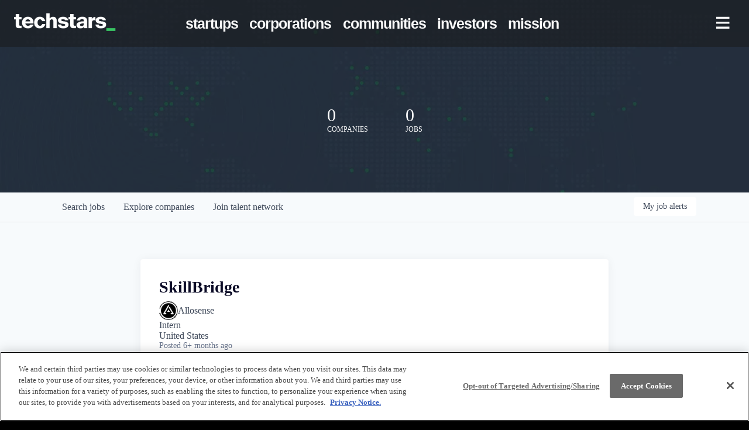

--- FILE ---
content_type: text/html; charset=utf-8
request_url: https://jobs.techstars.com/companies/allosense-2/jobs/27791314-skillbridge
body_size: 37304
content:
<!DOCTYPE html><html lang="en"><head><link rel="shortcut icon" href="https://cdn.filepicker.io/api/file/RGgM6z6SRGrat5asmWU6" data-next-head=""/><title data-next-head="">SkillBridge @ Allosense | Techstars Job Board</title><meta name="description" property="og:description" content="Raise startup funding and gain critical insight to help launch your business through the startup accelerator and development program at Techstars." data-next-head=""/><meta charSet="utf-8" data-next-head=""/><meta name="viewport" content="initial-scale=1.0, width=device-width" data-next-head=""/><link rel="apple-touch-icon" sizes="180x180" href="https://cdn.filepicker.io/api/file/RGgM6z6SRGrat5asmWU6" data-next-head=""/><link rel="icon" type="image/png" sizes="32x32" href="https://cdn.filepicker.io/api/file/RGgM6z6SRGrat5asmWU6" data-next-head=""/><link rel="icon" type="image/png" sizes="16x16" href="https://cdn.filepicker.io/api/file/RGgM6z6SRGrat5asmWU6" data-next-head=""/><link rel="shortcut icon" href="https://cdn.filepicker.io/api/file/RGgM6z6SRGrat5asmWU6" data-next-head=""/><meta name="url" property="og:url" content="https://jobs.techstars.com" data-next-head=""/><meta name="type" property="og:type" content="website" data-next-head=""/><meta name="title" property="og:title" content="Techstars | The world’s most active pre-seed investor" data-next-head=""/><meta name="image" property="og:image" content="http://cdn.filepicker.io/api/file/pbBuSOEDR5KqBezjOnC6" data-next-head=""/><meta name="secure_url" property="og:image:secure_url" content="https://cdn.filepicker.io/api/file/pbBuSOEDR5KqBezjOnC6" data-next-head=""/><meta name="twitter:card" content="summary_large_image" data-next-head=""/><meta name="twitter:site" content="techstars" data-next-head=""/><meta name="twitter:image" content="https://cdn.filepicker.io/api/file/pbBuSOEDR5KqBezjOnC6" data-next-head=""/><meta name="twitter:title" content="Techstars | The world’s most active pre-seed investor" data-next-head=""/><meta name="twitter:description" content="Raise startup funding and gain critical insight to help launch your business through the startup accelerator and development program at Techstars." data-next-head=""/><meta name="twitter:creator" content="techstars" data-next-head=""/><meta name="google-site-verification" content="CQNnZQRH0dvJgCqWABp64ULhLI69C53ULhWdJemAW_w" data-next-head=""/><script data-next-head="">(function(w,d,s,l,i){w[l]=w[l]||[];w[l].push({'gtm.start':
new Date().getTime(),event:'gtm.js'});var f=d.getElementsByTagName(s)[0],
j=d.createElement(s),dl=l!='dataLayer'?'&l='+l:'';j.async=true;j.src=
'https://www.googletagmanager.com/gtm.js?id='+i+dl;f.parentNode.insertBefore(j,f);
})(window,document,'script','dataLayer','GTM-5WWFW9P');</script><script>!function(){var analytics=window.analytics=window.analytics||[];if(!analytics.initialize)if(analytics.invoked)window.console&&console.error&&console.error("Segment snippet included twice.");else{analytics.invoked=!0;analytics.methods=["trackSubmit","trackClick","trackLink","trackForm","pageview","identify","reset","group","track","ready","alias","debug","page","once","off","on","addSourceMiddleware","addIntegrationMiddleware","setAnonymousId","addDestinationMiddleware"];analytics.factory=function(e){return function(){if(window.analytics.initialized)return window.analytics[e].apply(window.analytics,arguments);var i=Array.prototype.slice.call(arguments);i.unshift(e);analytics.push(i);return analytics}};for(var i=0;i<analytics.methods.length;i++){var key=analytics.methods[i];analytics[key]=analytics.factory(key)}analytics.load=function(key,i){var t=document.createElement("script");t.type="text/javascript";t.async=!0;t.src="https://an.getro.com/analytics.js/v1/" + key + "/analytics.min.js";var n=document.getElementsByTagName("script")[0];n.parentNode.insertBefore(t,n);analytics._loadOptions=i};analytics._writeKey="VKRqdgSBA3lFoZSlbeHbrzqQkLPBcP7W";;analytics.SNIPPET_VERSION="4.16.1";
analytics.load("VKRqdgSBA3lFoZSlbeHbrzqQkLPBcP7W");

}}();</script><link rel="stylesheet" href="https://cdn-customers.getro.com/techstars/style.react.css??v=e2e07cf66c16dd27219fe7ec4d3c7b7ec360d381"/><link rel="preload" href="https://cdn.getro.com/assets/_next/static/css/b1414ae24606c043.css" as="style"/><link rel="stylesheet" href="https://cdn.getro.com/assets/_next/static/css/b1414ae24606c043.css" data-n-g=""/><noscript data-n-css=""></noscript><script defer="" nomodule="" src="https://cdn.getro.com/assets/_next/static/chunks/polyfills-42372ed130431b0a.js"></script><script id="jquery" src="https://ajax.googleapis.com/ajax/libs/jquery/3.6.0/jquery.min.js" defer="" data-nscript="beforeInteractive"></script><script src="https://cdn.getro.com/assets/_next/static/chunks/webpack-13401e6578afde49.js" defer=""></script><script src="https://cdn.getro.com/assets/_next/static/chunks/framework-a008f048849dfc11.js" defer=""></script><script src="https://cdn.getro.com/assets/_next/static/chunks/main-20184c2c7bd0fe0a.js" defer=""></script><script src="https://cdn.getro.com/assets/_next/static/chunks/pages/_app-52002506ec936253.js" defer=""></script><script src="https://cdn.getro.com/assets/_next/static/chunks/a86620fd-3b4606652f1c2476.js" defer=""></script><script src="https://cdn.getro.com/assets/_next/static/chunks/8230-afd6e299f7a6ae33.js" defer=""></script><script src="https://cdn.getro.com/assets/_next/static/chunks/4000-0acb5a82151cbee6.js" defer=""></script><script src="https://cdn.getro.com/assets/_next/static/chunks/9091-5cd776e8ee5ad3a3.js" defer=""></script><script src="https://cdn.getro.com/assets/_next/static/chunks/1637-66b68fc38bc6d10a.js" defer=""></script><script src="https://cdn.getro.com/assets/_next/static/chunks/3676-4975c339fc5bc499.js" defer=""></script><script src="https://cdn.getro.com/assets/_next/static/chunks/9358-87cc633cf780c23e.js" defer=""></script><script src="https://cdn.getro.com/assets/_next/static/chunks/9117-6f216abbf55ba8cd.js" defer=""></script><script src="https://cdn.getro.com/assets/_next/static/chunks/1446-b10012f4e22f3c87.js" defer=""></script><script src="https://cdn.getro.com/assets/_next/static/chunks/5355-7de2c819d8cad6ea.js" defer=""></script><script src="https://cdn.getro.com/assets/_next/static/chunks/9582-518ab6ebe5bdae78.js" defer=""></script><script src="https://cdn.getro.com/assets/_next/static/chunks/pages/companies/%5BcompanySlug%5D/jobs/%5BjobSlug%5D-9a484f2bf7b6c05f.js" defer=""></script><script src="https://cdn.getro.com/assets/_next/static/sFy2epgoHzjC0mIw-ELqy/_buildManifest.js" defer=""></script><script src="https://cdn.getro.com/assets/_next/static/sFy2epgoHzjC0mIw-ELqy/_ssgManifest.js" defer=""></script><meta name="sentry-trace" content="d172bec2862d3fe4a6eabbe35ad1a0f4-1546c176a516dacc-0"/><meta name="baggage" content="sentry-environment=production,sentry-release=556251c452b10cc7b7bb587e4f99dbd356cfc43f,sentry-public_key=99c84790fa184cf49c16c34cd7113f75,sentry-trace_id=d172bec2862d3fe4a6eabbe35ad1a0f4,sentry-org_id=129958,sentry-sampled=false,sentry-sample_rand=0.048583261822549906,sentry-sample_rate=0.033"/><style data-styled="" data-styled-version="5.3.11">.gVRrUK{box-sizing:border-box;margin:0;min-width:0;font-family:-apple-system,BlinkMacSystemFont,'Segoe UI','Roboto','Oxygen','Ubuntu','Cantarell','Fira Sans','Droid Sans','Helvetica Neue','sans-serif';font-weight:400;font-style:normal;font-size:16px;color:#3F495A;}/*!sc*/
.fyPcag{box-sizing:border-box;margin:0;min-width:0;background-color:#F7FAFC;min-height:100vh;-webkit-flex-direction:column;-ms-flex-direction:column;flex-direction:column;-webkit-align-items:stretch;-webkit-box-align:stretch;-ms-flex-align:stretch;align-items:stretch;}/*!sc*/
.dKubqp{box-sizing:border-box;margin:0;min-width:0;}/*!sc*/
.elbZCm{box-sizing:border-box;margin:0;min-width:0;width:100%;}/*!sc*/
.dFKghv{box-sizing:border-box;margin:0;min-width:0;box-shadow:0 1px 0 0 #e5e5e5;-webkit-flex-direction:row;-ms-flex-direction:row;flex-direction:row;width:100%;background-color:#ffffff;}/*!sc*/
.byBMUo{box-sizing:border-box;margin:0;min-width:0;max-width:100%;width:100%;margin-left:auto;margin-right:auto;}/*!sc*/
@media screen and (min-width:40em){.byBMUo{width:100%;}}/*!sc*/
@media screen and (min-width:65em){.byBMUo{width:1100px;}}/*!sc*/
.hQFgTu{box-sizing:border-box;margin:0;min-width:0;color:#4900FF;position:relative;-webkit-text-decoration:none;text-decoration:none;-webkit-transition:all ease 0.3s;transition:all ease 0.3s;text-transform:capitalize;-webkit-order:0;-ms-flex-order:0;order:0;padding-left:16px;padding-right:16px;padding-top:16px;padding-bottom:16px;font-size:16px;color:#3F495A;display:-webkit-box;display:-webkit-flex;display:-ms-flexbox;display:flex;-webkit-align-items:baseline;-webkit-box-align:baseline;-ms-flex-align:baseline;align-items:baseline;}/*!sc*/
@media screen and (min-width:40em){.hQFgTu{text-transform:capitalize;}}/*!sc*/
@media screen and (min-width:65em){.hQFgTu{text-transform:unset;}}/*!sc*/
.hQFgTu span{display:none;}/*!sc*/
.hQFgTu::after{content:'';position:absolute;left:0;right:0;bottom:0;height:0.125rem;background-color:#4900FF;opacity:0;-webkit-transition:opacity 0.3s;transition:opacity 0.3s;}/*!sc*/
.hQFgTu:hover{color:#3F495A;}/*!sc*/
.hQFgTu:active{background-color:#F7FAFC;-webkit-transform:scale(.94);-ms-transform:scale(.94);transform:scale(.94);}/*!sc*/
.hQFgTu.active{font-weight:600;color:#090925;}/*!sc*/
.hQFgTu.active::after{opacity:1;}/*!sc*/
@media screen and (min-width:40em){.hQFgTu{padding-left:16px;padding-right:16px;}}/*!sc*/
.ekJmTQ{box-sizing:border-box;margin:0;min-width:0;display:none;}/*!sc*/
@media screen and (min-width:40em){.ekJmTQ{display:none;}}/*!sc*/
@media screen and (min-width:65em){.ekJmTQ{display:inline-block;}}/*!sc*/
.cyRTWj{box-sizing:border-box;margin:0;min-width:0;color:#4900FF;position:relative;-webkit-text-decoration:none;text-decoration:none;-webkit-transition:all ease 0.3s;transition:all ease 0.3s;text-transform:capitalize;-webkit-order:1;-ms-flex-order:1;order:1;padding-left:16px;padding-right:16px;padding-top:16px;padding-bottom:16px;font-size:16px;color:#3F495A;display:-webkit-box;display:-webkit-flex;display:-ms-flexbox;display:flex;-webkit-align-items:baseline;-webkit-box-align:baseline;-ms-flex-align:baseline;align-items:baseline;}/*!sc*/
@media screen and (min-width:40em){.cyRTWj{text-transform:capitalize;}}/*!sc*/
@media screen and (min-width:65em){.cyRTWj{text-transform:unset;}}/*!sc*/
.cyRTWj span{display:none;}/*!sc*/
.cyRTWj::after{content:'';position:absolute;left:0;right:0;bottom:0;height:0.125rem;background-color:#4900FF;opacity:0;-webkit-transition:opacity 0.3s;transition:opacity 0.3s;}/*!sc*/
.cyRTWj:hover{color:#3F495A;}/*!sc*/
.cyRTWj:active{background-color:#F7FAFC;-webkit-transform:scale(.94);-ms-transform:scale(.94);transform:scale(.94);}/*!sc*/
.cyRTWj.active{font-weight:600;color:#090925;}/*!sc*/
.cyRTWj.active::after{opacity:1;}/*!sc*/
@media screen and (min-width:40em){.cyRTWj{padding-left:16px;padding-right:16px;}}/*!sc*/
.kPzaxb{box-sizing:border-box;margin:0;min-width:0;color:#4900FF;position:relative;-webkit-text-decoration:none;text-decoration:none;-webkit-transition:all ease 0.3s;transition:all ease 0.3s;text-transform:unset;-webkit-order:2;-ms-flex-order:2;order:2;padding-left:16px;padding-right:16px;padding-top:16px;padding-bottom:16px;font-size:16px;color:#3F495A;display:-webkit-box;display:-webkit-flex;display:-ms-flexbox;display:flex;-webkit-align-items:center;-webkit-box-align:center;-ms-flex-align:center;align-items:center;}/*!sc*/
.kPzaxb span{display:none;}/*!sc*/
.kPzaxb::after{content:'';position:absolute;left:0;right:0;bottom:0;height:0.125rem;background-color:#4900FF;opacity:0;-webkit-transition:opacity 0.3s;transition:opacity 0.3s;}/*!sc*/
.kPzaxb:hover{color:#3F495A;}/*!sc*/
.kPzaxb:active{background-color:#F7FAFC;-webkit-transform:scale(.94);-ms-transform:scale(.94);transform:scale(.94);}/*!sc*/
.kPzaxb.active{font-weight:600;color:#090925;}/*!sc*/
.kPzaxb.active::after{opacity:1;}/*!sc*/
@media screen and (min-width:40em){.kPzaxb{padding-left:16px;padding-right:16px;}}/*!sc*/
.jQZwAb{box-sizing:border-box;margin:0;min-width:0;display:inline-block;}/*!sc*/
@media screen and (min-width:40em){.jQZwAb{display:inline-block;}}/*!sc*/
@media screen and (min-width:65em){.jQZwAb{display:none;}}/*!sc*/
.ioCEHO{box-sizing:border-box;margin:0;min-width:0;margin-left:auto;margin-right:16px;text-align:left;-webkit-flex-direction:column;-ms-flex-direction:column;flex-direction:column;-webkit-order:9999;-ms-flex-order:9999;order:9999;}/*!sc*/
@media screen and (min-width:40em){.ioCEHO{margin-right:16px;}}/*!sc*/
@media screen and (min-width:65em){.ioCEHO{margin-right:0;}}/*!sc*/
.iJaGyT{box-sizing:border-box;margin:0;min-width:0;position:relative;cursor:pointer;-webkit-transition:all ease 0.3s;transition:all ease 0.3s;border-radius:4px;font-size:16px;font-weight:500;display:-webkit-box;display:-webkit-flex;display:-ms-flexbox;display:flex;-webkit-tap-highlight-color:transparent;-webkit-align-items:center;-webkit-box-align:center;-ms-flex-align:center;align-items:center;font-family:-apple-system,BlinkMacSystemFont,'Segoe UI','Roboto','Oxygen','Ubuntu','Cantarell','Fira Sans','Droid Sans','Helvetica Neue','sans-serif';color:#3F495A;background-color:#FFFFFF;border-style:solid;border-color:#A3B1C2;border-width:1px;border:none;border-color:transparent;width:small;height:small;margin-top:8px;padding:8px 16px;padding-right:0;-webkit-align-self:center;-ms-flex-item-align:center;align-self:center;font-size:14px;}/*!sc*/
.iJaGyT:active{-webkit-transform:scale(.94);-ms-transform:scale(.94);transform:scale(.94);box-shadow:inset 0px 1.875px 1.875px rgba(0,0,0,0.12);}/*!sc*/
.iJaGyT:disabled{color:#A3B1C2;}/*!sc*/
.iJaGyT:hover{background-color:#F7FAFC;}/*!sc*/
.iJaGyT [role="progressbar"] > div > div{border-color:rgba(63,73,90,0.2);border-top-color:#090925;}/*!sc*/
@media screen and (min-width:40em){.iJaGyT{border-color:#A3B1C2;}}/*!sc*/
@media screen and (min-width:40em){.iJaGyT{padding-right:16px;}}/*!sc*/
.jUfIjB{box-sizing:border-box;margin:0;min-width:0;display:none;}/*!sc*/
@media screen and (min-width:40em){.jUfIjB{display:block;}}/*!sc*/
.iqghoL{box-sizing:border-box;margin:0;min-width:0;margin-left:auto !important;margin-right:auto !important;box-sizing:border-box;max-width:100%;position:static;z-index:1;margin-left:auto;margin-right:auto;width:100%;padding-top:0;padding-left:16px;padding-right:16px;padding-bottom:64px;}/*!sc*/
@media screen and (min-width:40em){.iqghoL{width:100%;}}/*!sc*/
@media screen and (min-width:65em){.iqghoL{width:1132px;}}/*!sc*/
.fuqiIY{box-sizing:border-box;margin:0;min-width:0;-webkit-box-pack:justify;-webkit-justify-content:space-between;-ms-flex-pack:justify;justify-content:space-between;margin-bottom:40px;-webkit-flex-direction:column;-ms-flex-direction:column;flex-direction:column;width:100%;}/*!sc*/
@media screen and (min-width:40em){.fuqiIY{-webkit-flex-direction:row;-ms-flex-direction:row;flex-direction:row;}}/*!sc*/
@media screen and (min-width:65em){.fuqiIY{-webkit-flex-direction:row;-ms-flex-direction:row;flex-direction:row;}}/*!sc*/
.dsHaKT{box-sizing:border-box;margin:0;min-width:0;gap:24px;-webkit-flex-direction:column;-ms-flex-direction:column;flex-direction:column;width:100%;}/*!sc*/
.iaKmHE{box-sizing:border-box;margin:0;min-width:0;font-size:28px;margin-bottom:8px;color:#090925;}/*!sc*/
.iKYCNv{box-sizing:border-box;margin:0;min-width:0;-webkit-column-gap:8px;column-gap:8px;cursor:pointer;-webkit-align-items:center;-webkit-box-align:center;-ms-flex-align:center;align-items:center;}/*!sc*/
.iKYCNv color{main:#3F495A;dark:#090925;subtle:#67738B;placeholder:#8797AB;link:#3F495A;link-accent:#4900FF;error:#D90218;}/*!sc*/
.hRzXmX{box-sizing:border-box;margin:0;min-width:0;width:32px;}/*!sc*/
.lhPfhV{box-sizing:border-box;margin:0;min-width:0;-webkit-column-gap:8px;column-gap:8px;-webkit-box-pack:justify;-webkit-justify-content:space-between;-ms-flex-pack:justify;justify-content:space-between;}/*!sc*/
.hQNFTd{box-sizing:border-box;margin:0;min-width:0;row-gap:8px;-webkit-flex-direction:column;-ms-flex-direction:column;flex-direction:column;}/*!sc*/
.fLzXDu{box-sizing:border-box;margin:0;min-width:0;font-size:14px;color:#67738B;}/*!sc*/
.crBMPy{box-sizing:border-box;margin:0;min-width:0;margin-top:40px;}/*!sc*/
.crBMPy li:not(:last-child){margin-bottom:8px;}/*!sc*/
.crBMPy p,.crBMPy span,.crBMPy div,.crBMPy li,.crBMPy ol,.crBMPy ul{color:#3F495A;font-size:16px!important;line-height:140%!important;margin:0 auto 16px;}/*!sc*/
.crBMPy h1,.crBMPy h2,.crBMPy h3,.crBMPy h4,.crBMPy h5,.crBMPy h6{color:#090925;}/*!sc*/
.crBMPy h4,.crBMPy h5,.crBMPy h6{font-size:16px;margin:0 auto 16px;}/*!sc*/
.crBMPy h1:not(:first-child){font-size:24px;margin:48px auto 16px;}/*!sc*/
.crBMPy h2:not(:first-child){font-size:20px;margin:32px auto 16px;}/*!sc*/
.crBMPy h3:not(:first-child){font-size:18px;margin:24px auto 16px;}/*!sc*/
.crBMPy ul{padding:0 0 0 32px;}/*!sc*/
.crBMPy a{color:#3F495A !important;}/*!sc*/
.gHfwDz{box-sizing:border-box;margin:0;min-width:0;color:#3F495A;font-weight:400;font-size:16px;margin-top:0;margin-bottom:32px;margin-bottom:16px;}/*!sc*/
.dYjqnN{box-sizing:border-box;margin:0;min-width:0;font-style:italic;margin-top:40px;color:#3F495A;}/*!sc*/
.iIGtVd{box-sizing:border-box;margin:0;min-width:0;max-width:600px;margin:0 auto;}/*!sc*/
.hufDz{box-sizing:border-box;margin:0;min-width:0;border-bottom:1px solid;border-color:#DEE4ED;padding-bottom:16px;margin-top:80px;margin-bottom:16px;}/*!sc*/
.SNPA-D{box-sizing:border-box;margin:0;min-width:0;color:#090925;font-size:22px;}/*!sc*/
.jHVcnQ{box-sizing:border-box;margin:0;min-width:0;row-gap:24px;-webkit-flex-direction:column;-ms-flex-direction:column;flex-direction:column;}/*!sc*/
.jHVcnQ label{font-size:16px;margin-bottom:8px;}/*!sc*/
.jHVcnQ label:not(:last-child){display:-webkit-box;display:-webkit-flex;display:-ms-flexbox;display:flex;-webkit-flex-wrap:wrap;-ms-flex-wrap:wrap;flex-wrap:wrap;}/*!sc*/
.jHVcnQ > div:not(:last-child){margin-bottom:0;}/*!sc*/
.jDJeOj{box-sizing:border-box;margin:0;min-width:0;gap:24px;-webkit-flex-direction:column;-ms-flex-direction:column;flex-direction:column;}/*!sc*/
@media screen and (min-width:40em){.jDJeOj{-webkit-flex-direction:row;-ms-flex-direction:row;flex-direction:row;}}/*!sc*/
.bBeGhm{box-sizing:border-box;margin:0;min-width:0;width:100%;}/*!sc*/
@media screen and (min-width:40em){.bBeGhm{width:50%;}}/*!sc*/
.ibTWfi{box-sizing:border-box;margin:0;min-width:0;width:100%;-webkit-align-items:center;-webkit-box-align:center;-ms-flex-align:center;align-items:center;font-weight:500;margin-bottom:4px;color:#090925;font-size:16px;display:-webkit-box;display:-webkit-flex;display:-ms-flexbox;display:flex;gap:4px;margin-bottom:8px;}/*!sc*/
.cMCbXs{box-sizing:border-box;margin:0;min-width:0;display:block;width:100%;padding:8px;-webkit-appearance:none;-moz-appearance:none;appearance:none;font-size:inherit;line-height:inherit;border:1px solid;border-radius:4px;color:inherit;background-color:transparent;border-color:#8797AB;font-size:16px;-webkit-transition:all .3s;transition:all .3s;color:#3F495A;background-color:#FFFFFF;border-color:#8797AB;padding-left:16px;padding-right:16px;padding-top:8px;padding-bottom:8px;font-size:16px;line-height:30px;height:40px;}/*!sc*/
.cMCbXs:disabled{background-color:#EDF2F7;color:#67738B;border-color:#DEE4ED;opacity:1;}/*!sc*/
.cMCbXs::-webkit-input-placeholder{color:#8797AB;}/*!sc*/
.cMCbXs::-moz-placeholder{color:#8797AB;}/*!sc*/
.cMCbXs:-ms-input-placeholder{color:#8797AB;}/*!sc*/
.cMCbXs::placeholder{color:#8797AB;}/*!sc*/
.cMCbXs:focus{outline:none !important;border-color:#3F495A;}/*!sc*/
.diKzJI{box-sizing:border-box;margin:0;min-width:0;width:100%;-webkit-align-items:center;-webkit-box-align:center;-ms-flex-align:center;align-items:center;font-weight:500;margin-bottom:4px;color:#090925;font-size:14px;display:-webkit-box;display:-webkit-flex;display:-ms-flexbox;display:flex;gap:4px;margin-bottom:8px;}/*!sc*/
.eIBLKb{box-sizing:border-box;margin:0;min-width:0;width:100%;-webkit-align-items:center;-webkit-box-align:center;-ms-flex-align:center;align-items:center;font-weight:500;margin-bottom:4px;color:#090925;font-size:16px;display:-webkit-box;display:-webkit-flex;display:-ms-flexbox;display:flex;gap:4px;}/*!sc*/
.bOiTVB{box-sizing:border-box;margin:0;min-width:0;display:block;width:100%;padding:8px;-webkit-appearance:none;-moz-appearance:none;appearance:none;font-size:inherit;line-height:inherit;border:1px solid;border-radius:4px;color:inherit;background-color:transparent;border-color:#8797AB;font-size:16px;-webkit-transition:all .3s;transition:all .3s;color:#3F495A;background-color:#FFFFFF;cursor:pointer;padding-left:12px;padding-right:12px;padding-top:8px;padding-bottom:8px;font-size:14px;line-height:22px;height:40px;display:-webkit-box;display:-webkit-flex;display:-ms-flexbox;display:flex;}/*!sc*/
.bOiTVB:disabled{background-color:#EDF2F7;color:#67738B;border-color:#DEE4ED;opacity:1;}/*!sc*/
.bOiTVB::-webkit-input-placeholder{color:#8797AB;}/*!sc*/
.bOiTVB::-moz-placeholder{color:#8797AB;}/*!sc*/
.bOiTVB:-ms-input-placeholder{color:#8797AB;}/*!sc*/
.bOiTVB::placeholder{color:#8797AB;}/*!sc*/
.bOiTVB:focus{outline:none !important;border-color:#3F495A;}/*!sc*/
.llbLwk{box-sizing:border-box;margin:0;min-width:0;font-size:14px;margin-bottom:8px;line-height:20px;}/*!sc*/
.htUTWa{box-sizing:border-box;margin:0;min-width:0;display:block;width:100%;padding:8px;-webkit-appearance:none;-moz-appearance:none;appearance:none;font-size:inherit;line-height:inherit;border:1px solid;border-radius:4px;color:inherit;background-color:transparent;border-color:#8797AB;font-size:16px;-webkit-transition:all .3s;transition:all .3s;color:#3F495A;background-color:#FFFFFF;resize:vertical;font-family:inherit;width:md;height:md;}/*!sc*/
.htUTWa:disabled{background-color:#EDF2F7;color:#67738B;border-color:#DEE4ED;opacity:1;}/*!sc*/
.htUTWa::-webkit-input-placeholder{color:#8797AB;}/*!sc*/
.htUTWa::-moz-placeholder{color:#8797AB;}/*!sc*/
.htUTWa:-ms-input-placeholder{color:#8797AB;}/*!sc*/
.htUTWa::placeholder{color:#8797AB;}/*!sc*/
.htUTWa:focus{outline:none !important;border-color:#3F495A;}/*!sc*/
.bIzjdM{box-sizing:border-box;margin:0;min-width:0;margin-bottom:-8px !important;}/*!sc*/
.bIzjdM label{font-size:14px;-webkit-flex-wrap:nowrap !important;-ms-flex-wrap:nowrap !important;flex-wrap:nowrap !important;}/*!sc*/
.iszDnG{box-sizing:border-box;margin:0;min-width:0;width:100%;-webkit-align-items:center;-webkit-box-align:center;-ms-flex-align:center;align-items:center;font-weight:500;margin-bottom:4px;color:#090925;cursor:pointer;margin:0;width:-webkit-fit-content;width:-moz-fit-content;width:fit-content;}/*!sc*/
.blVHFM{box-sizing:border-box;margin:0;min-width:0;position:absolute;opacity:0;z-index:-1;width:1px;height:1px;overflow:hidden;}/*!sc*/
.ezZYIx{box-sizing:border-box;margin:0;min-width:0;margin-right:8px;border-radius:4px;color:#3F495A,#4A5568,#8797AB,#DEE4ED,#EDF2F7,#F7FAFC;height:16px!important;width:16px!important;border-color:#8797AB;border-width:1px;border-style:solid;background-color:#FFFFFF;-webkit-transition:all ease 0.25s;transition:all ease 0.25s;}/*!sc*/
input:checked ~ .sc-aXZVg{color:#4900FF;}/*!sc*/
input:focus ~ .sc-aXZVg{color:#4900FF;background-color:hsla(205,100%,40%,0.125);}/*!sc*/
.ezZYIx.ezZYIx > path{display:none;color:#4900FF;}/*!sc*/
input[type="checkbox"]:checked ~ .ezZYIx.ezZYIx{border-color:#4900FF;color:#4900FF;}/*!sc*/
input[type="checkbox"]:checked ~ .ezZYIx.ezZYIx > path{display:block;-webkit-transform:scale(1.3333);-ms-transform:scale(1.3333);transform:scale(1.3333);-webkit-transform-origin:center;-ms-transform-origin:center;transform-origin:center;}/*!sc*/
input[type="checkbox"]:checked + .ezZYIx.ezZYIx{display:block!important;}/*!sc*/
input[type="checkbox"]:focus ~ .ezZYIx.ezZYIx{background-color:#FFFFFF;box-shadow:0px 0px 0px 1px #FFFFFF,0px 0px 0px 3px rgba(66,153,225,0.5);}/*!sc*/
input[type="checkbox"]:disabled ~ .ezZYIx.ezZYIx{background-color:#F7FAFC;border-color:#DEE4ED;cursor:auto;}/*!sc*/
input[type="checkbox"]:disabled ~ .ezZYIx.ezZYIx > path{color:#DEE4ED;}/*!sc*/
.ebheTS{box-sizing:border-box;margin:0;min-width:0;display:none;height:16px!important;width:16px!important;border-color:#8797AB;border-width:1px;border-style:solid;background-color:#FFFFFF;-webkit-transition:all ease 0.25s;transition:all ease 0.25s;width:24px;height:24px;}/*!sc*/
input:checked ~ .sc-aXZVg{display:block;}/*!sc*/
.ebheTS.ebheTS > path{display:none;color:#4900FF;}/*!sc*/
input[type="checkbox"]:checked ~ .ebheTS.ebheTS{border-color:#4900FF;color:#4900FF;}/*!sc*/
input[type="checkbox"]:checked ~ .ebheTS.ebheTS > path{display:block;-webkit-transform:scale(1.3333);-ms-transform:scale(1.3333);transform:scale(1.3333);-webkit-transform-origin:center;-ms-transform-origin:center;transform-origin:center;}/*!sc*/
input[type="checkbox"]:checked + .ebheTS.ebheTS{display:block!important;}/*!sc*/
input[type="checkbox"]:focus ~ .ebheTS.ebheTS{background-color:#FFFFFF;box-shadow:0px 0px 0px 1px #FFFFFF,0px 0px 0px 3px rgba(66,153,225,0.5);}/*!sc*/
input[type="checkbox"]:disabled ~ .ebheTS.ebheTS{background-color:#F7FAFC;border-color:#DEE4ED;cursor:auto;}/*!sc*/
input[type="checkbox"]:disabled ~ .ebheTS.ebheTS > path{color:#DEE4ED;}/*!sc*/
.pOpJe{box-sizing:border-box;margin:0;min-width:0;display:block;height:16px!important;width:16px!important;border-color:#8797AB;border-width:1px;border-style:solid;background-color:#FFFFFF;-webkit-transition:all ease 0.25s;transition:all ease 0.25s;width:24px;height:24px;}/*!sc*/
input:checked ~ .sc-aXZVg{display:none;}/*!sc*/
.pOpJe.pOpJe > path{display:none;color:#4900FF;}/*!sc*/
input[type="checkbox"]:checked ~ .pOpJe.pOpJe{border-color:#4900FF;color:#4900FF;}/*!sc*/
input[type="checkbox"]:checked ~ .pOpJe.pOpJe > path{display:block;-webkit-transform:scale(1.3333);-ms-transform:scale(1.3333);transform:scale(1.3333);-webkit-transform-origin:center;-ms-transform-origin:center;transform-origin:center;}/*!sc*/
input[type="checkbox"]:checked + .pOpJe.pOpJe{display:block!important;}/*!sc*/
input[type="checkbox"]:focus ~ .pOpJe.pOpJe{background-color:#FFFFFF;box-shadow:0px 0px 0px 1px #FFFFFF,0px 0px 0px 3px rgba(66,153,225,0.5);}/*!sc*/
input[type="checkbox"]:disabled ~ .pOpJe.pOpJe{background-color:#F7FAFC;border-color:#DEE4ED;cursor:auto;}/*!sc*/
input[type="checkbox"]:disabled ~ .pOpJe.pOpJe > path{color:#DEE4ED;}/*!sc*/
.izuiup{box-sizing:border-box;margin:0;min-width:0;-webkit-box-pack:center;-webkit-justify-content:center;-ms-flex-pack:center;justify-content:center;}/*!sc*/
.kfdEqp{box-sizing:border-box;margin:0;min-width:0;margin-top:32px;text-align:center;font-size:14px;color:#67738B;}/*!sc*/
.dnjILc{box-sizing:border-box;margin:0;min-width:0;color:inherit;}/*!sc*/
.cgehHo{box-sizing:border-box;margin:0;min-width:0;gap:40px;margin-top:40px;-webkit-align-items:center;-webkit-box-align:center;-ms-flex-align:center;align-items:center;-webkit-box-pack:center;-webkit-justify-content:center;-ms-flex-pack:center;justify-content:center;-webkit-flex-direction:column;-ms-flex-direction:column;flex-direction:column;}/*!sc*/
@media screen and (min-width:40em){.cgehHo{-webkit-flex-direction:row;-ms-flex-direction:row;flex-direction:row;}}/*!sc*/
.kkTXM{box-sizing:border-box;margin:0;min-width:0;-webkit-text-decoration-line:underline;text-decoration-line:underline;cursor:pointer;display:block;text-align:center;color:#3F495A !important;font-size:14px;line-height:22px;}/*!sc*/
.fIUOoG{box-sizing:border-box;margin:0;min-width:0;justify-self:flex-end;margin-top:auto;-webkit-flex-direction:row;-ms-flex-direction:row;flex-direction:row;width:100%;background-color:transparent;padding-top:32px;padding-bottom:32px;}/*!sc*/
.Jizzq{box-sizing:border-box;margin:0;min-width:0;width:100%;margin-left:auto;margin-right:auto;-webkit-flex-direction:column;-ms-flex-direction:column;flex-direction:column;text-align:center;}/*!sc*/
@media screen and (min-width:40em){.Jizzq{width:1100px;}}/*!sc*/
.fONCsf{box-sizing:border-box;margin:0;min-width:0;color:#4900FF;-webkit-align-self:center;-ms-flex-item-align:center;align-self:center;margin-bottom:16px;color:#090925;width:120px;}/*!sc*/
.bfORaf{box-sizing:border-box;margin:0;min-width:0;color:currentColor;width:100%;height:auto;}/*!sc*/
.gkPOSa{box-sizing:border-box;margin:0;min-width:0;-webkit-flex-direction:row;-ms-flex-direction:row;flex-direction:row;-webkit-box-pack:center;-webkit-justify-content:center;-ms-flex-pack:center;justify-content:center;-webkit-flex-wrap:wrap;-ms-flex-wrap:wrap;flex-wrap:wrap;}/*!sc*/
.hDtUlk{box-sizing:border-box;margin:0;min-width:0;-webkit-appearance:none;-moz-appearance:none;appearance:none;display:inline-block;text-align:center;line-height:inherit;-webkit-text-decoration:none;text-decoration:none;font-size:inherit;padding-left:16px;padding-right:16px;padding-top:8px;padding-bottom:8px;color:#ffffff;background-color:#4900FF;border:none;border-radius:4px;padding-left:8px;padding-right:8px;font-size:16px;position:relative;z-index:2;cursor:pointer;-webkit-transition:all ease 0.3s;transition:all ease 0.3s;border-radius:4px;font-weight:500;display:-webkit-box;display:-webkit-flex;display:-ms-flexbox;display:flex;-webkit-tap-highlight-color:transparent;-webkit-align-items:center;-webkit-box-align:center;-ms-flex-align:center;align-items:center;font-family:-apple-system,BlinkMacSystemFont,'Segoe UI','Roboto','Oxygen','Ubuntu','Cantarell','Fira Sans','Droid Sans','Helvetica Neue','sans-serif';color:#3F495A;background-color:transparent;border-style:solid;border-color:#A3B1C2;border-width:1px;border:none;-webkit-box-pack:unset;-webkit-justify-content:unset;-ms-flex-pack:unset;justify-content:unset;-webkit-text-decoration:none;text-decoration:none;white-space:nowrap;margin-right:16px;padding:0;color:#67738B;padding-top:4px;padding-bottom:4px;font-size:12px;}/*!sc*/
.hDtUlk:active{-webkit-transform:scale(.94);-ms-transform:scale(.94);transform:scale(.94);box-shadow:inset 0px 1.875px 1.875px rgba(0,0,0,0.12);}/*!sc*/
.hDtUlk:disabled{color:#A3B1C2;}/*!sc*/
.hDtUlk:hover{-webkit-text-decoration:underline;text-decoration:underline;}/*!sc*/
.hDtUlk [role="progressbar"] > div > div{border-color:rgba(63,73,90,0.2);border-top-color:#090925;}/*!sc*/
data-styled.g1[id="sc-aXZVg"]{content:"gVRrUK,fyPcag,dKubqp,elbZCm,dFKghv,byBMUo,hQFgTu,ekJmTQ,cyRTWj,kPzaxb,jQZwAb,ioCEHO,iJaGyT,jUfIjB,iqghoL,fuqiIY,dsHaKT,iaKmHE,iKYCNv,hRzXmX,lhPfhV,hQNFTd,fLzXDu,crBMPy,gHfwDz,dYjqnN,iIGtVd,hufDz,SNPA-D,jHVcnQ,jDJeOj,bBeGhm,ibTWfi,cMCbXs,diKzJI,eIBLKb,bOiTVB,llbLwk,htUTWa,bIzjdM,iszDnG,blVHFM,ezZYIx,ebheTS,pOpJe,izuiup,kfdEqp,dnjILc,cgehHo,kkTXM,fIUOoG,Jizzq,fONCsf,bfORaf,gkPOSa,hDtUlk,"}/*!sc*/
.fteAEG{display:-webkit-box;display:-webkit-flex;display:-ms-flexbox;display:flex;}/*!sc*/
data-styled.g2[id="sc-gEvEer"]{content:"fteAEG,"}/*!sc*/
.flWBVF{box-sizing:border-box;margin:0;min-width:0;container-type:inline-size;container-name:hero;}/*!sc*/
.fFCyIL{box-sizing:border-box;margin:0;min-width:0;position:relative;background-size:cover;background-position:center center;text-align:center;padding-top:32px;padding-bottom:32px;color:#ffffff;}/*!sc*/
@media (min-width:480px){.fFCyIL{padding:calc(10 * 0.5rem) 0;}}/*!sc*/
.fFCyIL::before{content:'';position:absolute;left:0;right:0;top:0;bottom:0;background-color:rgba(27,36,50,0.7);z-index:2;}/*!sc*/
.iFoJuC{box-sizing:border-box;margin:0;min-width:0;object-fit:cover;width:100%;height:100%;position:absolute;left:0;top:0;}/*!sc*/
.cmDbPT{box-sizing:border-box;margin:0;min-width:0;margin-left:auto !important;margin-right:auto !important;box-sizing:border-box;max-width:100%;position:relative;z-index:3;margin-left:auto;margin-right:auto;width:100%;padding-top:0;padding-left:16px;padding-right:16px;}/*!sc*/
@media screen and (min-width:40em){.cmDbPT{width:100%;}}/*!sc*/
@media screen and (min-width:65em){.cmDbPT{width:1132px;}}/*!sc*/
.fmUVIp{box-sizing:border-box;margin:0;min-width:0;-webkit-box-pack:center;-webkit-justify-content:center;-ms-flex-pack:center;justify-content:center;-webkit-align-items:center;-webkit-box-align:center;-ms-flex-align:center;align-items:center;}/*!sc*/
.fmUVIp:not(:first-child){margin-top:32px;}/*!sc*/
@media screen and (min-width:40em){.fmUVIp:not(:first-child){margin-top:64px;}}/*!sc*/
@media screen and (min-width:65em){.fmUVIp:not(:first-child){margin-top:64px;}}/*!sc*/
.HtwpK{box-sizing:border-box;margin:0;min-width:0;max-width:300px;}/*!sc*/
.eOOXFH{box-sizing:border-box;margin:0;min-width:0;-webkit-box-pack:space-around;-webkit-justify-content:space-around;-ms-flex-pack:space-around;justify-content:space-around;margin-top:0;}/*!sc*/
.fbDqWI{box-sizing:border-box;margin:0;min-width:0;padding-right:64px;}/*!sc*/
.izkFvz{box-sizing:border-box;margin:0;min-width:0;-webkit-flex-direction:column;-ms-flex-direction:column;flex-direction:column;text-align:left;padding-right:64px;}/*!sc*/
.jZIqdX{box-sizing:border-box;margin:0;min-width:0;font-size:20px;font-weight:500;}/*!sc*/
@media screen and (min-width:40em){.jZIqdX{font-size:30px;}}/*!sc*/
.erBpup{box-sizing:border-box;margin:0;min-width:0;text-transform:uppercase;font-size:12px;}/*!sc*/
.gwmNXr{box-sizing:border-box;margin:0;min-width:0;}/*!sc*/
.mcBfM{box-sizing:border-box;margin:0;min-width:0;-webkit-flex-direction:column;-ms-flex-direction:column;flex-direction:column;text-align:left;}/*!sc*/
.eBWkFz{box-sizing:border-box;margin:0;min-width:0;padding:32px;box-shadow:0px 1px 2px 0px rgba(27,36,50,0.04),0px 1px 16px 0px rgba(27,36,50,0.06);border-radius:4px;background-color:#FFFFFF;margin-left:auto;margin-right:auto;width:100%;-webkit-flex-direction:column;-ms-flex-direction:column;flex-direction:column;padding-left:16px;padding-right:16px;margin-top:64px;max-width:800px;margin-left:auto;margin-right:auto;}/*!sc*/
@media screen and (min-width:40em){.eBWkFz{padding-left:32px;padding-right:32px;}}/*!sc*/
.jBogQf{box-sizing:border-box;margin:0;min-width:0;position:relative;width:100%;-webkit-align-items:start;-webkit-box-align:start;-ms-flex-align:start;align-items:start;}/*!sc*/
.ddKpAl{box-sizing:border-box;margin:0;min-width:0;-webkit-flex:1 1;-ms-flex:1 1;flex:1 1;}/*!sc*/
.VWXkL{box-sizing:border-box;margin:0;min-width:0;position:relative;font-weight:500;color:#3F495A;height:100%;width:100%;border-radius:4px;}/*!sc*/
.cVYRew{box-sizing:border-box;margin:0;min-width:0;max-width:100%;height:auto;border-radius:4px;overflow:hidden;object-fit:contain;width:100%;height:100%;}/*!sc*/
.ePZhmM{box-sizing:border-box;margin:0;min-width:0;width:100%;}/*!sc*/
.bjcjXM{box-sizing:border-box;margin:0;min-width:0;font-size:inherit;}/*!sc*/
.cSxviR{box-sizing:border-box;margin:0;min-width:0;color:#67738B;font-style:italic;font-weight:400;font-size:14px;}/*!sc*/
.gGrOmJ{box-sizing:border-box;margin:0;min-width:0;width:100%;}/*!sc*/
.gGrOmJ label{font-size:16px;}/*!sc*/
.fiUGvS{box-sizing:border-box;margin:0;min-width:0;height:72px;background-color:#F7FAFC;-webkit-align-items:center;-webkit-box-align:center;-ms-flex-align:center;align-items:center;-webkit-box-pack:center;-webkit-justify-content:center;-ms-flex-pack:center;justify-content:center;}/*!sc*/
.fiUGvS label{font-size:16px;}/*!sc*/
.ghGaHf{box-sizing:border-box;margin:0;min-width:0;-webkit-align-items:center;-webkit-box-align:center;-ms-flex-align:center;align-items:center;color:#67738B;}/*!sc*/
.diFxbk{box-sizing:border-box;margin:0;min-width:0;width:24px;height:24px;margin-right:8px;}/*!sc*/
.ToBGo{box-sizing:border-box;margin:0;min-width:0;color:#67738B;font-weight:400;}/*!sc*/
.eeCItH{box-sizing:border-box;margin:0;min-width:0;display:block;width:100%;padding:8px;-webkit-appearance:none;-moz-appearance:none;appearance:none;font-size:inherit;line-height:inherit;border:1px solid;border-radius:4px;color:inherit;background-color:transparent;border-color:#8797AB;font-size:16px;-webkit-transition:all .3s;transition:all .3s;color:#3F495A;background-color:#FFFFFF;cursor:pointer;padding-left:12px;padding-right:12px;padding-top:8px;padding-bottom:8px;font-size:14px;line-height:22px;height:40px;display:-webkit-box;display:-webkit-flex;display:-ms-flexbox;display:flex;}/*!sc*/
.eeCItH:disabled{background-color:#EDF2F7;color:#67738B;border-color:#DEE4ED;opacity:1;}/*!sc*/
.eeCItH::-webkit-input-placeholder{color:#8797AB;}/*!sc*/
.eeCItH::-moz-placeholder{color:#8797AB;}/*!sc*/
.eeCItH:-ms-input-placeholder{color:#8797AB;}/*!sc*/
.eeCItH::placeholder{color:#8797AB;}/*!sc*/
.eeCItH:focus{outline:none !important;border-color:#3F495A;}/*!sc*/
.fDGIvE{box-sizing:border-box;margin:0;min-width:0;padding-top:0;padding-bottom:0;overflow:visible;}/*!sc*/
.hLbUxV{box-sizing:border-box;margin:0;min-width:0;position:absolute;top:50%;-webkit-transform:translateY(-50%);-ms-transform:translateY(-50%);transform:translateY(-50%);max-width:calc(100% - 8px);white-space:nowrap;padding-right:32px;}/*!sc*/
.IGLoe{box-sizing:border-box;margin:0;min-width:0;overflow:hidden;text-overflow:ellipsis;padding-left:0;}/*!sc*/
.syjFq{box-sizing:border-box;margin:0;min-width:0;-webkit-flex:0 0 auto;-ms-flex:0 0 auto;flex:0 0 auto;color:#67738B;}/*!sc*/
.eqkzjO{box-sizing:border-box;margin:0;min-width:0;width:16px;height:16px;}/*!sc*/
.lmUlKy{box-sizing:border-box;margin:0;min-width:0;}/*!sc*/
.lmUlKy:not(:last-child){margin-bottom:16px;}/*!sc*/
.gFUzgK{box-sizing:border-box;margin:0;min-width:0;-webkit-flex:0 0 auto;-ms-flex:0 0 auto;flex:0 0 auto;}/*!sc*/
.dqIcsW{box-sizing:border-box;margin:0;min-width:0;font-weight:400;font-size:14px;color:#3F495A;margin-left:8px;line-height:16px;opacity:1;}/*!sc*/
.iAWPkJ{box-sizing:border-box;margin:0;min-width:0;-webkit-appearance:none;-moz-appearance:none;appearance:none;display:inline-block;text-align:center;line-height:inherit;-webkit-text-decoration:none;text-decoration:none;font-size:inherit;padding-left:16px;padding-right:16px;padding-top:8px;padding-bottom:8px;color:#ffffff;background-color:#4900FF;border:none;border-radius:4px;font-size:16px;font-weight:500;color:#ffffff;background-color:#4900FF;border-radius:4px;position:relative;cursor:pointer;-webkit-transition:all ease 0.3s;transition:all ease 0.3s;display:-webkit-box;display:-webkit-flex;display:-ms-flexbox;display:flex;-webkit-tap-highlight-color:transparent;-webkit-align-items:center;-webkit-box-align:center;-ms-flex-align:center;align-items:center;font-family:-apple-system,BlinkMacSystemFont,'Segoe UI','Roboto','Oxygen','Ubuntu','Cantarell','Fira Sans','Droid Sans','Helvetica Neue','sans-serif';border-width:1px;border-style:solid;border-color:#4900FF;pointer-events:unset;padding-left:32px;padding-right:32px;padding-top:16px;padding-bottom:16px;font-size:16px;line-height:16px;height:40px;display:-webkit-box;display:-webkit-flex;display:-ms-flexbox;display:flex;-webkit-box-pack:center;-webkit-justify-content:center;-ms-flex-pack:center;justify-content:center;width:100%;}/*!sc*/
.iAWPkJ:active{-webkit-transform:scale(.94);-ms-transform:scale(.94);transform:scale(.94);box-shadow:inset 0px 1.875px 1.875px rgba(0,0,0,0.12);}/*!sc*/
.iAWPkJ:hover{background-color:#4900FF;}/*!sc*/
.iAWPkJ:disabled:not(.ladda-button){background-color:#DEE4ED;}/*!sc*/
.iAWPkJ.ladda-button [role="progressbar"] > div > div{border-color:rgba(255,255,255,0.2);border-top-color:#FFFFFF;}/*!sc*/
.eujyQH{box-sizing:border-box;margin:0;min-width:0;visibility:visible;font-size:16px;}/*!sc*/
.iZBLhT{box-sizing:border-box;margin:0;min-width:0;-webkit-column-gap:4px;column-gap:4px;-webkit-flex-direction:initial;-ms-flex-direction:initial;flex-direction:initial;-webkit-align-items:center;-webkit-box-align:center;-ms-flex-align:center;align-items:center;}/*!sc*/
.exMvxQ{box-sizing:border-box;margin:0;min-width:0;-webkit-text-decoration:none;text-decoration:none;color:currentColor;width:100%;height:auto;}/*!sc*/
data-styled.g3[id="sc-eqUAAy"]{content:"flWBVF,fFCyIL,iFoJuC,cmDbPT,fmUVIp,HtwpK,eOOXFH,fbDqWI,izkFvz,jZIqdX,erBpup,gwmNXr,mcBfM,eBWkFz,jBogQf,ddKpAl,VWXkL,cVYRew,ePZhmM,bjcjXM,cSxviR,gGrOmJ,fiUGvS,ghGaHf,diFxbk,ToBGo,eeCItH,fDGIvE,hLbUxV,IGLoe,syjFq,eqkzjO,lmUlKy,gFUzgK,dqIcsW,iAWPkJ,eujyQH,iZBLhT,exMvxQ,"}/*!sc*/
.gQycbC{display:-webkit-box;display:-webkit-flex;display:-ms-flexbox;display:flex;}/*!sc*/
data-styled.g4[id="sc-fqkvVR"]{content:"gQycbC,"}/*!sc*/
</style></head><body id="main-wrapper" class="custom-design-techstars"><div id="root"></div><div id="__next"><div class="sc-aXZVg gVRrUK"><div class="" style="position:fixed;top:0;left:0;height:2px;background:transparent;z-index:99999999999;width:100%"><div class="" style="height:100%;background:#4900FF;transition:all 500ms ease;width:0%"><div style="box-shadow:0 0 10px #4900FF, 0 0 10px #4900FF;width:5%;opacity:1;position:absolute;height:100%;transition:all 500ms ease;transform:rotate(3deg) translate(0px, -4px);left:-10rem"></div></div></div><div id="wlc-main" class="sc-aXZVg sc-gEvEer fyPcag fteAEG network-container"><div data-testid="custom-header" id="techstars-custom-header" class="sc-aXZVg dKubqp techstars-custom-part"><div class="cd_wrapper" data-gr-c-s-loaded="true" cz-shortcut-listen="true">
  <div id="__next">
    <div class="jss4 jss1">
      <div class="jss11 jss17 jss18">
        <div class="jss9 jss10 jss7 jss8 TS-Contentful-Section">
          <header class="jss44 jss46 jss35 jss37 jss41 jss23">
            <div class="jss71">
              <a href="https://www.techstars.com/" class="jss72">
                <img alt="Techstars Logo" width="174px" src="https://cdn-customers.getro.com/techstars/images/logo-dark.png">
              </a>
            </div>
            <ul class="jss73 jss25" itemscope="" itemtype="https://schema.org/SiteNavigationElement" role="menu">
              <li class="root" itemprop="name" role="menuitem">
                <a class="jss95 jss75 jss80 jss26" target="_self" tabindex="0" aria-disabled="false" href="https://www.techstars.com/startups" itemprop="url" title="startups">
                  <span class="jss77">
                    <p class="">startups</p>
                  </span>
                  <span class="jss492"></span>
                </a>
              </li>
              <li class="root" itemprop="name" role="menuitem">
                <a class="jss95 jss75 jss80 jss26" target="_self" tabindex="0" aria-disabled="false" href="https://www.techstars.com/corporations" itemprop="url" title="corporations">
                  <span class="jss77">
                    <p class="">corporations</p>
                  </span>
                  <span class="jss492"></span>
                </a>
              </li>
              <li class="root" itemprop="name" role="menuitem">
                <a class="jss95 jss75 jss80 jss26" target="_self" tabindex="0" aria-disabled="false" href="https://www.techstars.com/communities" itemprop="url" title="communities">
                  <span class="jss77">
                    <p class="">communities</p>
                  </span>
                  <span class="jss492"></span>
                </a>
              </li>
              <li class="root" itemprop="name" role="menuitem">
                <a class="jss95 jss75 jss80 jss26" target="_self" tabindex="0" aria-disabled="false" href="https://www.techstars.com/investors" itemprop="url" title="investors">
                  <span class="jss77">
                    <p class="">investors</p>
                  </span>
                  <span class="jss492"></span>
                </a>
              </li>
              <li class="root" itemprop="name" role="menuitem">
                <a class="jss95 jss75 jss80 jss26" target="_self" tabindex="0" aria-disabled="false" href="https://www.techstars.com/mission" itemprop="url" title="mission">
                  <span class="jss77">
                    <p class="">mission</p>
                  </span>
                  <span class="jss492"></span>
                </a>
              </li>
            </ul>
            <ul class="jss98 jss32" itemscope="" itemtype="https://schema.org/SiteNavigationElement" role="menu">
              <li class="root">
                <button class="js--open jss95 jss75 jss80 jss33" target="_self" tabindex="0" type="button" itemprop="name" role="menuitem" title="Open full menu">
                  <span class="jss77">
                    <svg class="jss99 jss102" focusable="false" viewBox="0 0 24 24" aria-hidden="true" role="presentation" data-mui-test="HamburgerIcon">
                      <path d="M0,1.5 L20,1.5 L20,4.5 L0,4.5 L0,1.5 Z M0,9 L20,9 L20,12 L0,12 L0,9 Z M0,16.5 L20,16.5 L20,19.5 L0,19.5 L0,16.5 Z"></path>
                    </svg>
                  </span>
                  <span class="jss492"></span>
                </button>
              </li>
            </ul>
            <div class="jss1986 js--menu" style="display: none;overflow: auto;">
              <div class="jss1987">
                <div class="jss1988">
                  <img alt="Techstars logo" src="https://cdn.brandfolder.io/70W92OEX/as/q0vc05-3hg50o-8p4uw5/logo-dark.png" width="174px">
                </div>
                <ul class="jss73 jss1989" itemscope="" itemtype="https://schema.org/SiteNavigationElement" role="menu">
                  <li class="root" itemprop="name" role="menuitem">
                    <a class="jss95 jss75 jss80 jss1992" target="_self" tabindex="0" aria-disabled="false" href="https://www.techstars.com/startups" itemprop="url" title="startups">
                      <span class="jss77">startups</span>
                      <span class="jss492"></span>
                    </a>
                  </li>
                  <li class="root" itemprop="name" role="menuitem">
                    <a class="jss95 jss75 jss80 jss1992" target="_self" tabindex="0" aria-disabled="false" href="https://www.techstars.com/corporations" itemprop="url" title="corporations">
                      <span class="jss77">corporations</span>
                      <span class="jss492"></span>
                    </a>
                  </li>
                  <li class="root" itemprop="name" role="menuitem">
                    <a class="jss95 jss75 jss80 jss1992" target="_self" tabindex="0" aria-disabled="false" href="https://www.techstars.com/communities" itemprop="url" title="communities">
                      <span class="jss77">communities</span>
                      <span class="jss492"></span>
                    </a>
                  </li>
                  <li class="root" itemprop="name" role="menuitem">
                    <a class="jss95 jss75 jss80 jss1992" target="_self" tabindex="0" aria-disabled="false" href="https://www.techstars.com/investors" itemprop="url" title="investors">
                      <span class="jss77">investors</span>
                      <span class="jss492"></span>
                    </a>
                  </li>
                  <li class="root" itemprop="name" role="menuitem">
                    <a class="jss95 jss75 jss80 jss1992" target="_self" tabindex="0" aria-disabled="false" href="https://www.techstars.com/mission" itemprop="url" title="mission">
                      <span class="jss77">mission</span>
                      <span class="jss492"></span>
                    </a>
                  </li>
                  <li class="root" itemprop="name" role="menuitem">
                    <a class="jss95 jss75 jss80 jss1992" target="_self" tabindex="0" aria-disabled="false" href="https://www.techstars.com/newsroom" itemprop="url" title="news">
                      <span class="jss77">news</span>
                      <span class="jss492"></span>
                    </a>
                  </li>
                </ul>
                <ul class="jss73 jss1990" itemscope="" itemtype="https://schema.org/SiteNavigationElement" role="menu">
                  <li class="root jss1993" itemprop="name" role="menuitem">
                    <a class="jss95 jss75 jss80 jss1993" target="_self" tabindex="0" aria-disabled="false" href="https://www.techstars.com/accelerators" itemprop="url" title="accelerators">
                      <span class="jss77">accelerators</span>
                      <span class="jss492"></span>
                    </a>
                  </li>
                  <li class="root jss1993" itemprop="name" role="menuitem">
                    <a class="jss95 jss75 jss80 jss1993" target="_self" tabindex="0" aria-disabled="false" href="https://www.techstars.com/portfolio" itemprop="url" title="portfolio">
                      <span class="jss77">portfolio</span>
                      <span class="jss492"></span>
                    </a>
                  </li>
                  <li class="root jss1993" itemprop="name" role="menuitem">
                    <a class="jss95 jss75 jss80 jss1993" target="_self" tabindex="0" aria-disabled="false" href="https://www.techstars.com/careers/" itemprop="url" title="careers">
                      <span class="jss77">careers</span>
                      <span class="jss492"></span>
                    </a>
                  </li>
                  <li class="root jss1993" itemprop="name" role="menuitem">
                    <a class="jss95 jss75 jss80 jss1993" target="_self" tabindex="0" aria-disabled="false" href="https://www.techstars.com/contact/" itemprop="url" title="contact">
                      <span class="jss77">contact</span>
                      <span class="jss492"></span>
                    </a>
                  </li>
                  <div class="jss181 jss182 jss183 jss1995" itemtype="https://schema.org/SiteNavigationElement" role="menu">
                    <li class="jss361" itemprop="name" role="menuitem">
                      <a class="jss360" href="https://www.facebook.com/techstars" target="blank" itemprop="url" title="Facebook">
                        <svg class="jss99 jss1998" focusable="false" viewBox="0 0 34 34" aria-hidden="true" role="presentation" data-mui-test="FacebookIcon">
                          <path d="M18,0 C19.1045695,0 20,0.8954305 20,2 L20,18 C20,19.1045695 19.1045695,20 18,20 L13,20 L13,12.4705882 L15.5628969,12.4705882 L15.974062,9.64705882 L13,9.64705882 L13,8.44047059 C13,7.35811765 13.3053317,6.82352941 14.3390084,6.82352941 L14.3390084,6.82352941 L16,6.82352941 L16,4.12329412 C15.7079575,4.08470588 15.0912099,4 13.9249613,4 C11.4896728,4 10,5.26023529 10,8.13082353 L10,8.13082353 L10,9.64705882 L7,9.64705882 L7,12.4705882 L10,12.4705882 L10,20 L2,20 C0.8954305,20 0,19.1045695 0,18 L0,2 C0,0.8954305 0.8954305,0 2,0 L18,0 Z"></path>
                        </svg>
                      </a>
                    </li>
                    <li class="jss361" itemprop="name" role="menuitem">
                      <a class="jss360" href="https://www.linkedin.com/company/techstars/" target="blank" itemprop="url" title="LinkedIn">
                        <svg class="jss99 jss1998" focusable="false" viewBox="0 0 34 34" aria-hidden="true" role="presentation" data-mui-test="LinkedInIcon">
                          <path d="M18,0 C19.1045695,0 20,0.8954305 20,2 L20,18 C20,19.1045695 19.1045695,20 18,20 L2,20 C0.8954305,20 5.32907052e-15,19.1045695 5.32907052e-15,18 L5.32907052e-15,2 C5.32907052e-15,0.8954305 0.8954305,0 2,0 L18,0 Z M6.93695271,7.36366181 L4.25043783,7.36366181 L4.25043783,16 L6.93695271,16 L6.93695271,7.36366181 Z M13.7770928,7.14893617 C12.4702627,7.14893617 11.5941856,7.8649916 11.2353765,8.543743 L11.2353765,8.543743 L11.1989492,8.543743 L11.1989492,7.36366181 L8.62171629,7.36366181 L8.62171629,16 L11.3064098,16 L11.3064098,11.7273236 C11.3064098,10.6009239 11.521331,9.5100084 12.9192294,9.5100084 C14.2970928,9.5100084 14.3153065,10.7983623 14.3153065,11.800112 L14.3153065,16 L17,16 L17,11.2632979 C17,8.93770997 16.497303,7.14893617 13.7770928,7.14893617 Z M5.56637478,3 C4.70122592,3 4,3.70058791 4,4.56403975 C4,5.4274916 4.70031524,6.12898936 5.56637478,6.12898936 C6.42970228,6.12898936 7.13183888,5.4274916 7.13183888,4.56403975 C7.13183888,3.70149776 6.42970228,3 5.56637478,3 Z"></path>
                        </svg>
                      </a>
                    </li>
                    <li class="jss361" itemprop="name" role="menuitem">
                      <a class="jss360" href="https://www.youtube.com/user/techstarstv" target="blank" itemprop="url" title="Youtube">
                        <svg class="jss99 jss1998" focusable="false" viewBox="0 0 34 34" aria-hidden="true" role="presentation" data-mui-test="YoutubeIcon">
                          <path d="M10,2 C6.78,2 2.60066108,2.81038614 2.60066108,2.81038614 L2.59014423,2.82245893 C1.12358708,3.05805137 0,4.32386718 0,5.86329341 L0,10.4992455 L0,14.1351976 C0.00295634125,15.6554753 1.10407708,16.9470136 2.59765623,17.1835772 L2.60066108,17.1881049 C2.60066108,17.1881049 6.78,18 10,18 C13.22,18 17.3993392,17.1881049 17.3993392,17.1881049 C18.8961399,16.9505187 19.9984029,15.6571076 20,14.1367066 L20,10.5007545 L20,5.86329341 C19.9977815,4.34395277 18.896484,3.05156723 17.4023438,2.81491345 C17.3993392,2.81038614 13.22,2 10,2 Z M8,6.5 L14,10 L8,13.5 L8,6.5 Z"></path>
                        </svg>
                      </a>
                    </li>
                    <li class="jss361" itemprop="name" role="menuitem">
                      <a class="jss360" href="https://twitter.com/techstars" target="blank" itemprop="url" title="Twitter">
                        <svg class="jss99 jss1998" focusable="false" viewBox="0 0 34 34" aria-hidden="true" role="presentation" data-mui-test="TwitterIcon">
                          <path d="M18,2.30926389e-14 C19.1045695,2.30926389e-14 20,0.8954305 20,2 L20,18 C20,19.1045695 19.1045695,20 18,20 L2,20 C0.8954305,20 1.24344979e-14,19.1045695 1.24344979e-14,18 L1.24344979e-14,2 C1.24344979e-14,0.8954305 0.8954305,2.30926389e-14 2,2.30926389e-14 L18,2.30926389e-14 Z M12.6924734,4.5 C11.1062267,4.5 9.82042998,5.74374083 9.82042998,7.27694164 C9.82042998,7.49455724 9.84627514,7.70696673 9.89473482,7.90948459 C7.50782662,7.79390885 5.39175416,6.68813006 3.9745779,5.00759619 C3.727972,5.41783804 3.58636206,5.89471816 3.58636206,6.4043968 C3.58636206,7.36752804 4.09303488,8.21768659 4.86354371,8.71539117 C4.39294643,8.70081405 3.94980962,8.57586729 3.56267067,8.36814331 L3.56267067,8.40302428 L3.56267067,8.40302428 C3.56267067,9.74880496 4.55232491,10.8712433 5.86665897,11.1258223 C5.62597592,11.1893369 5.37183185,11.2231767 5.10961117,11.2231767 C4.92492596,11.2231767 4.74454829,11.2054759 4.56955502,11.1737186 C4.93515634,12.2768943 5.99588477,13.0801978 7.25260567,13.1025841 C6.26995116,13.8475792 5.03153725,14.2916608 3.68543518,14.2916608 C3.45390562,14.2916608 3.22506827,14.2786455 3,14.2526149 C4.2712588,15.0403001 5.78050844,15.5 7.40283066,15.5 C12.6860121,15.5 15.5742087,11.2684699 15.5742087,7.59867954 C15.5742087,7.47841829 15.5715165,7.35867765 15.5661321,7.23945762 C16.1277259,6.84743717 16.6150148,6.35858299 17,5.80204932 C16.4847121,6.0233092 15.931195,6.17220408 15.3502173,6.23936296 C15.9435791,5.89575938 16.3985616,5.35172038 16.612861,4.70303848 C16.058267,5.02113209 15.4433676,5.25228359 14.7886235,5.37723035 C14.2647206,4.83735624 13.5184416,4.5 12.6924734,4.5 Z"></path>
                        </svg>
                      </a>
                    </li>
                    <li class="jss361" itemprop="name" role="menuitem">
                      <a class="jss360" href="https://www.instagram.com/techstars/" target="blank" itemprop="url" title="Instagram">
                        <svg class="jss99 jss1998" focusable="false" viewBox="0 0 34 34" aria-hidden="true" role="presentation" data-mui-test="InstagramIcon">
                          <path d="M14,0 C17.3137085,0 20,2.6862915 20,6 L20,14 C20,17.3137085 17.3137085,20 14,20 L6,20 C2.6862915,20 0,17.3137085 0,14 L0,6 C0,2.6862915 2.6862915,0 6,0 L14,0 Z M10,5 C7.2425,5 5,7.2425 5,10 C5,12.7575 7.2425,15 10,15 C12.7575,15 15,12.7575 15,10 C15,7.2425 12.7575,5 10,5 Z M16,3 C15.5,3 15,3.5 15,4 C15,4.5 15.5,5 16,5 C16.5,5 17,4.5 17,4 C17,3.5 16.5,3 16,3 Z M10,7 C8.34314575,7 7,8.34314575 7,10 C7,11.6568542 8.34314575,13 10,13 C11.6568542,13 13,11.6568542 13,10 C13,8.34314575 11.6568542,7 10,7 Z"></path>
                        </svg>
                      </a>
                    </li>
                  </div>
                </ul>
                <li class="root jss1991" itemprop="name" role="menuitem">
                  <button class="js--close jss95 jss75 jss80 jss1994" target="_self" tabindex="0" type="button" itemprop="url" title="Close Menu">
                    <span class="jss77">
                      <svg class="jss99 jss1999" focusable="false" viewBox="0 0 26 26" aria-hidden="true" role="presentation" data-mui-test="CloseIcon">
                        <path d="M19 6.41L17.59 5 12 10.59 6.41 5 5 6.41 10.59 12 5 17.59 6.41 19 12 13.41 17.59 19 19 17.59 13.41 12z"></path>
                      </svg>
                    </span>
                    <span class="jss492"></span>
                  </button>
                </li>
              </div>
              <div>
                <div class="jss2000">
                  <div class="jss181 jss182 jss183 jss2001" jusitfy="space-between">
                    <div class="jss71">
                      <a href="https://www.techstars.com/" class="jss72">
                        <img alt="Techstars Logo" width="174px" src="https://cdn.brandfolder.io/70W92OEX/as/q0vc05-3hg50o-8p4uw5/logo-dark.png">
                      </a>
                    </div>
                    <button class="js--close jss95 jss75 jss80 jss2010" target="_self" tabindex="0" type="button" justify="space-between" itemprop="name" role="menuitem" title="Close Menu">
                      <span class="jss77">
                        <svg class="jss99 jss2011" focusable="false" viewBox="0 0 20 20" aria-hidden="true" role="presentation" data-mui-test="CloseIcon">
                          <path d="M19 6.41L17.59 5 12 10.59 6.41 5 5 6.41 10.59 12 5 17.59 6.41 19 12 13.41 17.59 19 19 17.59 13.41 12z"></path>
                        </svg>
                      </span>
                      <span class="jss492"></span>
                    </button>
                  </div>
                  <div class="js--submenu-buttons jss181 jss182 jss185 jss2002" itemtype="https://schema.org/SiteNavigationElement" role="menu">
                    <button class="js--submenu-open jss95 jss75 jss80 jss2003" target="_self" tabindex="0" type="button" itemprop="url" data-targ="startups" title="the line">
                      <span class="jss77">startups<svg class="jss99 jss2012" focusable="false" viewBox="0 0 8 20" aria-hidden="true" role="presentation" data-mui-test="CarrotRightIcon">
                          <polygon id="Border" transform="translate(-6.000000, 0.000000)" points="17.4 10 7.43574773 20 6 18.560273 14.5925779 9.97727668 6.02274868 1.41700371 7.43574773 -3.55271368e-15"></polygon>
                        </svg>
                      </span>
                      <span class="jss492"></span>
                    </button>
                    <button class="js--submenu-open jss95 jss75 jss80 jss2003" target="_self" tabindex="0" type="button" itemprop="url" data-targ="corps" title="the line">
                      <span class="jss77">corporations<svg class="jss99 jss2012" focusable="false" viewBox="0 0 8 20" aria-hidden="true" role="presentation" data-mui-test="CarrotRightIcon">
                          <polygon id="Border" transform="translate(-6.000000, 0.000000)" points="17.4 10 7.43574773 20 6 18.560273 14.5925779 9.97727668 6.02274868 1.41700371 7.43574773 -3.55271368e-15"></polygon>
                        </svg>
                      </span>
                      <span class="jss492"></span>
                    </button>
                    <button class="js--submenu-open jss95 jss75 jss80 jss2003" target="_self" tabindex="0" type="button" itemprop="url" data-targ="comms" title="the line">
                      <span class="jss77">communities<svg class="jss99 jss2012" focusable="false" viewBox="0 0 8 20" aria-hidden="true" role="presentation" data-mui-test="CarrotRightIcon">
                          <polygon id="Border" transform="translate(-6.000000, 0.000000)" points="17.4 10 7.43574773 20 6 18.560273 14.5925779 9.97727668 6.02274868 1.41700371 7.43574773 -3.55271368e-15"></polygon>
                        </svg>
                      </span>
                      <span class="jss492"></span>
                    </button>
                    <button class="js--submenu-open jss95 jss75 jss80 jss2003" target="_self" tabindex="0" type="button" itemprop="url" data-targ="invs" title="the line">
                      <span class="jss77">investors<svg class="jss99 jss2012" focusable="false" viewBox="0 0 8 20" aria-hidden="true" role="presentation" data-mui-test="CarrotRightIcon">
                          <polygon id="Border" transform="translate(-6.000000, 0.000000)" points="17.4 10 7.43574773 20 6 18.560273 14.5925779 9.97727668 6.02274868 1.41700371 7.43574773 -3.55271368e-15"></polygon>
                        </svg>
                      </span>
                      <span class="jss492"></span>
                    </button>
                    <button class="js--submenu-open jss95 jss75 jss80 jss2003" target="_self" tabindex="0" type="button" itemprop="url" data-targ="startups" data-targ="miss" title="the line">
                      <span class="jss77">mission<svg class="jss99 jss2012" focusable="false" viewBox="0 0 8 20" aria-hidden="true" role="presentation" data-mui-test="CarrotRightIcon">
                          <polygon id="Border" transform="translate(-6.000000, 0.000000)" points="17.4 10 7.43574773 20 6 18.560273 14.5925779 9.97727668 6.02274868 1.41700371 7.43574773 -3.55271368e-15"></polygon>
                        </svg>
                      </span>
                      <span class="jss492"></span>
                    </button>
                  </div>
                  <div style="display: none;" class="js--submenu-item jss181 jss182 jss185 jss842" data-targ="startups" itemtype="https://schema.org/SiteNavigationElement" role="menu">
                    <div class="jss181 jss183 jss227" itemprop="name" role="menuitem">
                      <button class="js--submenu-back jss95 jss75 jss80 jss843" target="_self" tabindex="0" type="button">
                        <span class="jss77">
                          <svg class="jss99 jss853" focusable="false" viewBox="10 0 8 20" aria-hidden="true" role="presentation" data-mui-test="CarrotLeftIcon">
                            <polygon id="Border" transform="translate(11.700000, 10.000000) rotate(-180.000000) translate(-11.700000, -10.000000) " points="17.4 10 7.43574773 20 6 18.560273 14.5925779 9.97727668 6.02274868 1.41700371 7.43574773 -3.55271368e-15"></polygon>
                          </svg>startups
                        </span>
                        <span class="jss484"></span>
                      </button>
                    </div>
                    <a class="jss95 jss75 jss80 jss847" target="_self" tabindex="0" aria-disabled="false" href="https://www.techstars.com/startups" itemprop="url" title="overview">
                      <span class="jss77">
                        <span target="_self" href="https://www.techstars.com/startups">
                          <h6 class="jss144 jss155 jss848">overview</h6>
                          <p class="jss144 jss145 jss849">Learn how Techstars can scale your vision.</p>
                        </span>
                      </span>
                      <span class="jss484"></span>
                    </a>
                    <a class="jss95 jss75 jss80 jss847" target="_self" tabindex="0" aria-disabled="false" href="https://www.techstars.com/accelerators" itemprop="url" title="accelerators">
                      <span class="jss77">
                        <span target="_self" href="https://www.techstars.com/accelerators">
                          <h6 class="jss144 jss155 jss848">accelerators</h6>
                          <p class="jss144 jss145 jss849">Find a program</p>
                        </span>
                      </span>
                      <span class="jss484"></span>
                    </a>
                    <a class="jss95 jss75 jss80 jss847" target="_self" tabindex="0" aria-disabled="false" href="https://www.techstars.com/portfolio" itemprop="url" title="portfolio">
                      <span class="jss77">
                        <span target="_self" href="https://www.techstars.com/portfolio">
                          <h6 class="jss144 jss155 jss848">portfolio</h6>
                          <p class="jss144 jss145 jss849">See the companies we've helped to grow.</p>
                        </span>
                      </span>
                      <span class="jss484"></span>
                    </a>
                    <a class="jss95 jss75 jss80 jss847" target="_self" tabindex="0" aria-disabled="false" href="https://www.techstars.com/general-interest" itemprop="url" title="learn more &amp;apply">
                      <span class="jss77">
                        <span target="_self" href="https://www.techstars.com/general-interest">
                          <h6 class="jss144 jss155 jss848">learn more &amp; apply</h6>
                          <p class="jss144 jss145 jss849">Let's start the conversation.</p>
                        </span>
                      </span>
                      <span class="jss484"></span>
                    </a>
                  </div>
                  <div style="display: none;" class="js--submenu-item jss181 jss182 jss185 jss842" data-targ="corps" itemtype="https://schema.org/SiteNavigationElement" role="menu">
                    <div class="jss181 jss183 jss227" itemprop="name" role="menuitem">
                      <button class="js--submenu-back jss95 jss75 jss80 jss843" target="_self" tabindex="0" type="button">
                        <span class="jss77">
                          <svg class="jss99 jss853" focusable="false" viewBox="10 0 8 20" aria-hidden="true" role="presentation" data-mui-test="CarrotLeftIcon">
                            <polygon id="Border" transform="translate(11.700000, 10.000000) rotate(-180.000000) translate(-11.700000, -10.000000) " points="17.4 10 7.43574773 20 6 18.560273 14.5925779 9.97727668 6.02274868 1.41700371 7.43574773 -3.55271368e-15"></polygon>
                          </svg>corporations
                        </span>
                        <span class="jss484"></span>
                      </button>
                    </div>
                    <a class="jss95 jss75 jss80 jss847" target="_self" tabindex="0" aria-disabled="false" href="https://www.techstars.com/corporations" itemprop="url" title="overview">
                      <span class="jss77">
                        <span target="_self" href="https://www.techstars.com/corporations">
                          <h6 class="jss144 jss155 jss848">overview</h6>
                          <p class="jss144 jss145 jss849">See how Techstars partnerships fuel innovation.</p>
                        </span>
                      </span>
                      <span class="jss484"></span>
                    </a>
                    <a class="jss95 jss75 jss80 jss847" target="_self" tabindex="0" aria-disabled="false" href="https://www.techstars.com/accelerator-partnership/" itemprop="url" title="accelerator partnership">
                      <span class="jss77">
                        <span target="_self" href="https://www.techstars.com/accelerator-partnership/">
                          <h6 class="jss144 jss155 jss848">accelerator partnership</h6>
                          <p class="jss144 jss145 jss849">Future-proof your business with startups in your field.</p>
                        </span>
                      </span>
                      <span class="jss484"></span>
                    </a>
                    <a class="jss95 jss75 jss80 jss847" target="_self" tabindex="0" aria-disabled="false" href="https://www.techstars.com/network-engagement/" itemprop="url" title="network engagement">
                      <span class="jss77">
                        <span target="_self" href="https://www.techstars.com/network-engagement/">
                          <h6 class="jss144 jss155 jss848">network engagement</h6>
                          <p class="jss144 jss145 jss849">Get access to the global Techstars Network of founders. </p>
                        </span>
                      </span>
                      <span class="jss484"></span>
                    </a>
                    <a class="jss95 jss75 jss80 jss847" target="_self" tabindex="0" aria-disabled="false" href="https://www.techstars.com/innovation-bootcamp/" itemprop="url" title="innovation bootcamp">
                      <span class="jss77">
                        <span target="_self" href="https://www.techstars.com/innovation-bootcamp/">
                          <h6 class="jss144 jss155 jss848">innovation bootcamp</h6>
                          <p class="jss144 jss145 jss849">Empower your internal team with new tools and frameworks. </p>
                        </span>
                      </span>
                      <span class="jss484"></span>
                    </a>
                  </div>
                  <div style="display: none;" class="js--submenu-item jss181 jss182 jss185 jss842" data-targ="comms" itemtype="https://schema.org/SiteNavigationElement" role="menu">
                    <div class="jss181 jss183 jss227" itemprop="name" role="menuitem">
                      <button class="js--submenu-back jss95 jss75 jss80 jss843" target="_self" tabindex="0" type="button">
                        <span class="jss77">
                          <svg class="jss99 jss853" focusable="false" viewBox="10 0 8 20" aria-hidden="true" role="presentation" data-mui-test="CarrotLeftIcon">
                            <polygon id="Border" transform="translate(11.700000, 10.000000) rotate(-180.000000) translate(-11.700000, -10.000000) " points="17.4 10 7.43574773 20 6 18.560273 14.5925779 9.97727668 6.02274868 1.41700371 7.43574773 -3.55271368e-15"></polygon>
                          </svg>communities
                        </span>
                        <span class="jss484"></span>
                      </button>
                    </div>
                    <a class="jss95 jss75 jss80 jss847" target="_self" tabindex="0" aria-disabled="false" href="https://www.techstars.com/communities" itemprop="url" title="overview">
                      <span class="jss77">
                        <span target="_self" href="https://www.techstars.com/communities">
                          <h6 class="jss144 jss155 jss848">overview</h6>
                          <p class="jss144 jss145 jss849">Learn how Techstars is helping entrepreneurs in your community. </p>
                        </span>
                      </span>
                      <span class="jss484"></span>
                    </a>
                    <a class="jss95 jss75 jss80 jss847" target="_self" tabindex="0" aria-disabled="false" href="https://www.techstars.com/ecosystem-development" itemprop="url" title="ecosystem development">
                      <span class="jss77">
                        <span target="_self" href="https://www.techstars.com/ecosystem-development">
                          <h6 class="jss144 jss155 jss848">ecosystem development</h6>
                          <p class="jss144 jss145 jss849">Transform your startup community into a thriving ecosystem.</p>
                        </span>
                      </span>
                      <span class="jss484"></span>
                    </a>
                    <a class="jss95 jss75 jss80 jss847" target="_self" tabindex="0" aria-disabled="false" href="https://startupweekend.org/" itemprop="url" title="startupweekend.org">
                      <span class="jss77">
                        <span target="_blank" href="https://startupweekend.org/">
                          <h6 class="jss144 jss155 jss848">startupweekend.org</h6>
                          <p class="jss144 jss145 jss849">Start building your future in just 54 hours. </p>
                        </span>
                      </span>
                      <span class="jss484"></span>
                    </a>
                    <a class="jss95 jss75 jss80 jss847" target="_self" tabindex="0" aria-disabled="false" href="https://startupweek.co/" itemprop="url" title="startupweek.co">
                      <span class="jss77">
                        <span target="_blank" href="https://startupweek.co/">
                          <h6 class="jss144 jss155 jss848">startupweek.co</h6>
                          <p class="jss144 jss145 jss849">Celebrate entrepreneurs in communities across the world. </p>
                        </span>
                      </span>
                      <span class="jss484"></span>
                    </a>
                    <a class="jss95 jss75 jss80 jss847" target="_self" tabindex="0" aria-disabled="false" href="https://www.startupdigest.com/" itemprop="url" title="startupdigest.com">
                      <span class="jss77">
                        <span target="_blank" href="https://www.startupdigest.com/">
                          <h6 class="jss144 jss155 jss848">startupdigest.com</h6>
                          <p class="jss144 jss145 jss849">Explore the personalized insider newsletter for all things startup.</p>
                        </span>
                      </span>
                      <span class="jss484"></span>
                    </a>
                  </div>
                  <div style="display: none;" class="js--submenu-item jss181 jss182 jss185 jss842" data-targ="invs" itemtype="https://schema.org/SiteNavigationElement" role="menu">
                    <div class="jss181 jss183 jss227" itemprop="name" role="menuitem">
                      <button class="js--submenu-back jss95 jss75 jss80 jss843" target="_self" tabindex="0" type="button">
                        <span class="jss77">
                          <svg class="jss99 jss853" focusable="false" viewBox="10 0 8 20" aria-hidden="true" role="presentation" data-mui-test="CarrotLeftIcon">
                            <polygon id="Border" transform="translate(11.700000, 10.000000) rotate(-180.000000) translate(-11.700000, -10.000000) " points="17.4 10 7.43574773 20 6 18.560273 14.5925779 9.97727668 6.02274868 1.41700371 7.43574773 -3.55271368e-15"></polygon>
                          </svg>investors
                        </span>
                        <span class="jss484"></span>
                      </button>
                    </div>
                    <a class="jss95 jss75 jss80 jss847" target="_self" tabindex="0" aria-disabled="false" href="https://www.techstars.com/investors" itemprop="url" title="overview">
                      <span class="jss77">
                        <span target="_self" href="https://www.techstars.com/investors">
                          <h6 class="jss144 jss155 jss848">overview</h6>
                          <p class="jss144 jss145 jss849">Learn how Techstars invests in the future. </p>
                        </span>
                      </span>
                      <span class="jss484"></span>
                    </a>
                  </div>
                  <div style="display: none;" class="js--submenu-item jss181 jss182 jss185 jss842" data-targ="miss" itemtype="https://schema.org/SiteNavigationElement" role="menu">
                    <div class="jss181 jss183 jss227" itemprop="name" role="menuitem">
                      <button class="js--submenu-back jss95 jss75 jss80 jss843" target="_self" tabindex="0" type="button">
                        <span class="jss77">
                          <svg class="jss99 jss853" focusable="false" viewBox="10 0 8 20" aria-hidden="true" role="presentation" data-mui-test="CarrotLeftIcon">
                            <polygon id="Border" transform="translate(11.700000, 10.000000) rotate(-180.000000) translate(-11.700000, -10.000000) " points="17.4 10 7.43574773 20 6 18.560273 14.5925779 9.97727668 6.02274868 1.41700371 7.43574773 -3.55271368e-15"></polygon>
                          </svg>mission
                        </span>
                        <span class="jss484"></span>
                      </button>
                    </div>
                    <a class="jss95 jss75 jss80 jss847" target="_self" tabindex="0" aria-disabled="false" href="https://www.techstars.com/mission" itemprop="url" title="overview">
                      <span class="jss77">
                        <span target="_self" href="https://www.techstars.com/mission">
                          <h6 class="jss144 jss155 jss848">overview</h6>
                          <p class="jss144 jss145 jss849">Learn more about the values that drive us. </p>
                        </span>
                      </span>
                      <span class="jss484"></span>
                    </a>
                    <a class="jss95 jss75 jss80 jss847" target="_self" tabindex="0" aria-disabled="false" href="https://www.techstars.com/code-of-conduct" itemprop="url" title="code of conduct">
                      <span class="jss77">
                        <span target="_self" href="https://www.techstars.com/code-of-conduct">
                          <h6 class="jss144 jss155 jss848">code of conduct</h6>
                          <p class="jss144 jss145 jss849">Dive deeper into the standards we live by. </p>
                        </span>
                      </span>
                      <span class="jss484"></span>
                    </a>
                    <a class="jss95 jss75 jss80 jss847" target="_self" tabindex="0" aria-disabled="false" href="http://diversity.techstars.com/" itemprop="url" title="diversity &amp;inclusion">
                      <span class="jss77">
                        <span target="_blank" href="http://diversity.techstars.com/">
                          <h6 class="jss144 jss155 jss848">diversity &amp; inclusion</h6>
                          <p class="jss144 jss145 jss849"></p>
                        </span>
                      </span>
                      <span class="jss484"></span>
                    </a>
                    <a class="jss95 jss75 jss80 jss847" target="_self" tabindex="0" aria-disabled="false" href="http://diversity.techstars.com/foundation" itemprop="url" title="Techstars Foundation">
                      <span class="jss77">
                        <span target="_blank" href="http://diversity.techstars.com/foundation">
                          <h6 class="jss144 jss155 jss848">Techstars Foundation</h6>
                          <p class="jss144 jss145 jss849"></p>
                        </span>
                      </span>
                      <span class="jss484"></span>
                    </a>
                  </div>
                  <ul class="js--submenu-links jss73 jss181 jss227 jss250 jss264 jss2004" itemtype="https://schema.org/SiteNavigationElement" role="menu">
                    <li class="root jss2005" component="[object Object]" itemprop="name" role="menuitem">
                      <a class="jss95 jss75 jss80 jss2006" target="_self" tabindex="0" aria-disabled="false" href="https://www.techstars.com/contact" title="the line">
                        <span class="jss77">contact</span>
                        <span class="jss492"></span>
                      </a>
                    </li>
                    <li class="root jss2005" component="[object Object]" itemprop="name" role="menuitem">
                      <a class="jss95 jss75 jss80 jss2006" target="_self" tabindex="0" aria-disabled="false" href="https://www.techstars.com/careers" title="the line">
                        <span class="jss77">careers</span>
                        <span class="jss492"></span>
                      </a>
                    </li>
                    <li class="root jss2005" component="[object Object]" itemprop="name" role="menuitem">
                      <a class="jss95 jss75 jss80 jss2006" target="_self" tabindex="0" aria-disabled="false" href="https://www.techstars.com/newsroom" title="the line">
                        <span class="jss77">news</span>
                        <span class="jss492"></span>
                      </a>
                    </li>
                  </ul>
                  <div class="js--submenu-social jss181 jss182 jss183 jss2004" itemtype="https://schema.org/SiteNavigationElement" role="menu">
                    <div class="jss181 jss182 jss183" itemtype="https://schema.org/SiteNavigationElement" role="menu">
                      <li class="jss361" itemprop="name" role="menuitem">
                        <a class="jss360" href="https://www.facebook.com/techstars" target="blank" itemprop="url" title="Facebook">
                          <svg class="jss99 jss2014" focusable="false" viewBox="0 0 34 34" aria-hidden="true" role="presentation" data-mui-test="FacebookIcon">
                            <path d="M18,0 C19.1045695,0 20,0.8954305 20,2 L20,18 C20,19.1045695 19.1045695,20 18,20 L13,20 L13,12.4705882 L15.5628969,12.4705882 L15.974062,9.64705882 L13,9.64705882 L13,8.44047059 C13,7.35811765 13.3053317,6.82352941 14.3390084,6.82352941 L14.3390084,6.82352941 L16,6.82352941 L16,4.12329412 C15.7079575,4.08470588 15.0912099,4 13.9249613,4 C11.4896728,4 10,5.26023529 10,8.13082353 L10,8.13082353 L10,9.64705882 L7,9.64705882 L7,12.4705882 L10,12.4705882 L10,20 L2,20 C0.8954305,20 0,19.1045695 0,18 L0,2 C0,0.8954305 0.8954305,0 2,0 L18,0 Z"></path>
                          </svg>
                        </a>
                      </li>
                      <li class="jss361" itemprop="name" role="menuitem">
                        <a class="jss360" href="https://www.linkedin.com/company/techstars/" target="blank" itemprop="url" title="LinkedIn">
                          <svg class="jss99 jss2014" focusable="false" viewBox="0 0 34 34" aria-hidden="true" role="presentation" data-mui-test="LinkedInIcon">
                            <path d="M18,0 C19.1045695,0 20,0.8954305 20,2 L20,18 C20,19.1045695 19.1045695,20 18,20 L2,20 C0.8954305,20 5.32907052e-15,19.1045695 5.32907052e-15,18 L5.32907052e-15,2 C5.32907052e-15,0.8954305 0.8954305,0 2,0 L18,0 Z M6.93695271,7.36366181 L4.25043783,7.36366181 L4.25043783,16 L6.93695271,16 L6.93695271,7.36366181 Z M13.7770928,7.14893617 C12.4702627,7.14893617 11.5941856,7.8649916 11.2353765,8.543743 L11.2353765,8.543743 L11.1989492,8.543743 L11.1989492,7.36366181 L8.62171629,7.36366181 L8.62171629,16 L11.3064098,16 L11.3064098,11.7273236 C11.3064098,10.6009239 11.521331,9.5100084 12.9192294,9.5100084 C14.2970928,9.5100084 14.3153065,10.7983623 14.3153065,11.800112 L14.3153065,16 L17,16 L17,11.2632979 C17,8.93770997 16.497303,7.14893617 13.7770928,7.14893617 Z M5.56637478,3 C4.70122592,3 4,3.70058791 4,4.56403975 C4,5.4274916 4.70031524,6.12898936 5.56637478,6.12898936 C6.42970228,6.12898936 7.13183888,5.4274916 7.13183888,4.56403975 C7.13183888,3.70149776 6.42970228,3 5.56637478,3 Z"></path>
                          </svg>
                        </a>
                      </li>
                      <li class="jss361" itemprop="name" role="menuitem">
                        <a class="jss360" href="https://www.youtube.com/user/techstarstv" target="blank" itemprop="url" title="Youtube">
                          <svg class="jss99 jss2014" focusable="false" viewBox="0 0 34 34" aria-hidden="true" role="presentation" data-mui-test="YoutubeIcon">
                            <path d="M10,2 C6.78,2 2.60066108,2.81038614 2.60066108,2.81038614 L2.59014423,2.82245893 C1.12358708,3.05805137 0,4.32386718 0,5.86329341 L0,10.4992455 L0,14.1351976 C0.00295634125,15.6554753 1.10407708,16.9470136 2.59765623,17.1835772 L2.60066108,17.1881049 C2.60066108,17.1881049 6.78,18 10,18 C13.22,18 17.3993392,17.1881049 17.3993392,17.1881049 C18.8961399,16.9505187 19.9984029,15.6571076 20,14.1367066 L20,10.5007545 L20,5.86329341 C19.9977815,4.34395277 18.896484,3.05156723 17.4023438,2.81491345 C17.3993392,2.81038614 13.22,2 10,2 Z M8,6.5 L14,10 L8,13.5 L8,6.5 Z"></path>
                          </svg>
                        </a>
                      </li>
                      <li class="jss361" itemprop="name" role="menuitem">
                        <a class="jss360" href="https://twitter.com/techstars" target="blank" itemprop="url" title="Twitter">
                          <svg class="jss99 jss2014" focusable="false" viewBox="0 0 34 34" aria-hidden="true" role="presentation" data-mui-test="TwitterIcon">
                            <path d="M18,2.30926389e-14 C19.1045695,2.30926389e-14 20,0.8954305 20,2 L20,18 C20,19.1045695 19.1045695,20 18,20 L2,20 C0.8954305,20 1.24344979e-14,19.1045695 1.24344979e-14,18 L1.24344979e-14,2 C1.24344979e-14,0.8954305 0.8954305,2.30926389e-14 2,2.30926389e-14 L18,2.30926389e-14 Z M12.6924734,4.5 C11.1062267,4.5 9.82042998,5.74374083 9.82042998,7.27694164 C9.82042998,7.49455724 9.84627514,7.70696673 9.89473482,7.90948459 C7.50782662,7.79390885 5.39175416,6.68813006 3.9745779,5.00759619 C3.727972,5.41783804 3.58636206,5.89471816 3.58636206,6.4043968 C3.58636206,7.36752804 4.09303488,8.21768659 4.86354371,8.71539117 C4.39294643,8.70081405 3.94980962,8.57586729 3.56267067,8.36814331 L3.56267067,8.40302428 L3.56267067,8.40302428 C3.56267067,9.74880496 4.55232491,10.8712433 5.86665897,11.1258223 C5.62597592,11.1893369 5.37183185,11.2231767 5.10961117,11.2231767 C4.92492596,11.2231767 4.74454829,11.2054759 4.56955502,11.1737186 C4.93515634,12.2768943 5.99588477,13.0801978 7.25260567,13.1025841 C6.26995116,13.8475792 5.03153725,14.2916608 3.68543518,14.2916608 C3.45390562,14.2916608 3.22506827,14.2786455 3,14.2526149 C4.2712588,15.0403001 5.78050844,15.5 7.40283066,15.5 C12.6860121,15.5 15.5742087,11.2684699 15.5742087,7.59867954 C15.5742087,7.47841829 15.5715165,7.35867765 15.5661321,7.23945762 C16.1277259,6.84743717 16.6150148,6.35858299 17,5.80204932 C16.4847121,6.0233092 15.931195,6.17220408 15.3502173,6.23936296 C15.9435791,5.89575938 16.3985616,5.35172038 16.612861,4.70303848 C16.058267,5.02113209 15.4433676,5.25228359 14.7886235,5.37723035 C14.2647206,4.83735624 13.5184416,4.5 12.6924734,4.5 Z"></path>
                          </svg>
                        </a>
                      </li>
                      <li class="jss361" itemprop="name" role="menuitem">
                        <a class="jss360" href="https://www.instagram.com/techstars/" target="blank" itemprop="url" title="Instagram">
                          <svg class="jss99 jss2014" focusable="false" viewBox="0 0 34 34" aria-hidden="true" role="presentation" data-mui-test="InstagramIcon">
                            <path d="M14,0 C17.3137085,0 20,2.6862915 20,6 L20,14 C20,17.3137085 17.3137085,20 14,20 L6,20 C2.6862915,20 0,17.3137085 0,14 L0,6 C0,2.6862915 2.6862915,0 6,0 L14,0 Z M10,5 C7.2425,5 5,7.2425 5,10 C5,12.7575 7.2425,15 10,15 C12.7575,15 15,12.7575 15,10 C15,7.2425 12.7575,5 10,5 Z M16,3 C15.5,3 15,3.5 15,4 C15,4.5 15.5,5 16,5 C16.5,5 17,4.5 17,4 C17,3.5 16.5,3 16,3 Z M10,7 C8.34314575,7 7,8.34314575 7,10 C7,11.6568542 8.34314575,13 10,13 C11.6568542,13 13,11.6568542 13,10 C13,8.34314575 11.6568542,7 10,7 Z"></path>
                          </svg>
                        </a>
                      </li>
                    </div>
                  </div>
                </div>
              </div>
            </div>
          </header>
        </div>
      </div>
    </div>
  </div>
</div>

</div><div width="1" class="sc-aXZVg elbZCm"><div class="sc-eqUAAy flWBVF job-board-hero"><div data-testid="default-hero" color="white" class="sc-eqUAAy fFCyIL network-hero"><img alt="hero" sx="[object Object]" loading="lazy" decoding="async" data-nimg="fill" class="sc-eqUAAy iFoJuC" style="position:absolute;height:100%;width:100%;left:0;top:0;right:0;bottom:0;color:transparent" src="https://cdn.getro.com/collections/21d1bd6c-49e3-5d81-a799-5af7da862936-1717081323"/><div width="1,1,1132px" class="sc-eqUAAy cmDbPT container custom-design-techstars" data-testid="container"><div class="sc-eqUAAy sc-fqkvVR fmUVIp gQycbC network-intro" data-testid="network-info"><div class="sc-eqUAAy HtwpK info"><div data-testid="number-wrapper" class="sc-eqUAAy sc-fqkvVR eOOXFH gQycbC stats job-number-wrapper"><div class="sc-eqUAAy sc-fqkvVR izkFvz gQycbC sc-eqUAAy fbDqWI job-org-count" data-testid="org-count"><div font-size="4,30px" font-weight="medium" class="sc-eqUAAy jZIqdX number"></div><div font-size="0" class="sc-eqUAAy erBpup text">companies</div></div><div class="sc-eqUAAy sc-fqkvVR mcBfM gQycbC sc-eqUAAy gwmNXr" data-testid="job-count"><div font-size="4,30px" font-weight="medium" class="sc-eqUAAy jZIqdX number"></div><div font-size="0" class="sc-eqUAAy erBpup text">Jobs</div></div></div></div></div></div></div></div><div id="content"><div data-testid="navbar" width="1" class="sc-aXZVg sc-gEvEer dFKghv fteAEG"><div width="1,1,1100px" class="sc-aXZVg sc-gEvEer byBMUo fteAEG"><a href="/jobs" class="sc-aXZVg hQFgTu theme_only " font-size="2" color="text.main" display="flex"><div display="none,none,inline-block" class="sc-aXZVg ekJmTQ">Search </div>jobs</a><a href="/companies" class="sc-aXZVg cyRTWj theme_only " font-size="2" color="text.main" display="flex"><div display="none,none,inline-block" class="sc-aXZVg ekJmTQ">Explore </div>companies</a><a href="/talent-network" class="sc-aXZVg kPzaxb theme_only " font-size="2" color="text.main" display="flex"><div display="none,none,inline-block" class="sc-aXZVg ekJmTQ">Join talent network</div><div display="inline-block,inline-block,none" class="sc-aXZVg jQZwAb">Talent</div></a><div order="9999" class="sc-aXZVg sc-gEvEer ioCEHO fteAEG"><div class="sc-aXZVg sc-gEvEer iJaGyT fteAEG theme_only" data-testid="my-job-alerts-button" font-size="14px">My <span class="sc-aXZVg jUfIjB">job </span>alerts</div></div></div></div><div width="1,1,1132px" data-testid="container" class="sc-aXZVg iqghoL"><script data-testid="job-ldjson" type="application/ld+json" async="">{"@context":"https://schema.org/","@type":"JobPosting","title":"SkillBridge","description":"<p>SkillBridge is an opportunity for service members to gain valuable civilian work experience through specific industry training, apprenticeships, or internships during the last 180 days of military service prior to release from Active Duty.</p>\n","datePosted":"2023-07-14T20:28:08.623Z","validThrough":"2026-04-21","employmentType":["INTERN"],"hiringOrganization":{"@type":"Organization","name":"Allosense","description":"Allosense makes next-generation sensors and measurement solutions for advancing Electric Vehicle (EV) battery manufacturing and equipment monitoring. Founded in 2020, the company is leading the way in overhauling traditional factory equipment to enable the digital transformation of factories with several systems installed at major EV manufacturing sites.","numberOfEmployees":6,"address":[{"address":{"@type":"PostalAddress","addressLocality":"United States"}},{"address":{"@type":"PostalAddress","addressLocality":"San Antonio, TX, USA"}}],"sameAs":"https://allosense.com","url":"https://allosense.com","logo":"https://cdn.getro.com/companies/538212b2-b2ff-4b85-8583-12c090a64bac-1768269463","keywords":"Computer Hardware, Hardware"},"jobLocation":{"@type":"Place","address":{"@type":"PostalAddress","addressLocality":"United States"}}}</script><div width="100%" data-testid="edit-box" class="sc-eqUAAy eBWkFz"><div data-testid="content" width="1" class="sc-eqUAAy sc-fqkvVR jBogQf gQycbC"><div class="sc-eqUAAy ddKpAl"><div width="100%" class="sc-aXZVg sc-gEvEer fuqiIY fteAEG"><div width="100%" class="sc-aXZVg sc-gEvEer dsHaKT fteAEG"><div width="100%" class="sc-aXZVg elbZCm"><h2 font-size="28px" color="text.dark" class="sc-aXZVg iaKmHE">SkillBridge</h2><div color="text" class="sc-aXZVg sc-gEvEer iKYCNv fteAEG"><div width="32" class="sc-aXZVg hRzXmX"><div data-testid="profile-picture" class="sc-eqUAAy sc-fqkvVR VWXkL gQycbC"><img data-testid="image" src="https://cdn.getro.com/companies/538212b2-b2ff-4b85-8583-12c090a64bac-1768269463" alt="Allosense" class="sc-eqUAAy cVYRew"/></div></div><p class="sc-aXZVg dKubqp">Allosense</p></div></div><div class="sc-aXZVg sc-gEvEer lhPfhV fteAEG"><div class="sc-aXZVg sc-gEvEer hQNFTd fteAEG"><div class="sc-aXZVg dKubqp"> <!-- --> <!-- -->Intern</div><div class="sc-aXZVg dKubqp">United States</div><div font-size="14px" color="text.subtle" class="sc-aXZVg fLzXDu">Posted<!-- --> <!-- -->6+ months ago</div></div></div></div></div><div class="sc-aXZVg crBMPy"><p data-testid="paragraph-decorator" class="sc-aXZVg gHfwDz">SkillBridge is an opportunity for service members to gain valuable civilian work experience through specific industry training, apprenticeships, or internships during the last 180 days of military service prior to release from Active Duty.</p><div class="sc-aXZVg dYjqnN">Allosense<!-- --> is an equal opportunity employer.</div></div><div class="sc-aXZVg iIGtVd"><form action="#" sx="[object Object]"><div class="sc-aXZVg hufDz"><h2 color="text.dark" font-size="22px" class="sc-aXZVg SNPA-D">Apply for this job</h2></div><div class="sc-aXZVg sc-gEvEer jHVcnQ fteAEG"><div class="sc-aXZVg sc-gEvEer jDJeOj fteAEG"><div width="100%,50%" class="sc-aXZVg bBeGhm"><div width="100%" class="sc-eqUAAy ePZhmM"><div class="sc-eqUAAy gwmNXr"><label for="firstName" class="sc-aXZVg sc-gEvEer ibTWfi fteAEG"><span class="sc-eqUAAy bjcjXM">First name</span><span class="sc-eqUAAy cSxviR">Required</span></label></div><input type="text" name="firstName" id="firstName" class="sc-aXZVg cMCbXs" value=""/></div></div><div width="100%,50%" class="sc-aXZVg bBeGhm"><div width="100%" class="sc-eqUAAy ePZhmM"><div class="sc-eqUAAy gwmNXr"><label for="lastName" class="sc-aXZVg sc-gEvEer ibTWfi fteAEG"><span class="sc-eqUAAy bjcjXM">Last name</span><span class="sc-eqUAAy cSxviR">Required</span></label></div><input type="text" name="lastName" id="lastName" class="sc-aXZVg cMCbXs" value=""/></div></div></div><div width="100%" class="sc-eqUAAy ePZhmM"><div class="sc-eqUAAy gwmNXr"><label for="email" class="sc-aXZVg sc-gEvEer ibTWfi fteAEG"><span class="sc-eqUAAy bjcjXM">Email</span><span class="sc-eqUAAy cSxviR">Required</span></label></div><input type="email" name="email" id="email" class="sc-aXZVg cMCbXs" value=""/></div><div width="100%" class="sc-eqUAAy ePZhmM"><div class="sc-eqUAAy gwmNXr"><label for="linkedinUrl" class="sc-aXZVg sc-gEvEer ibTWfi fteAEG"><span class="sc-eqUAAy bjcjXM">LinkedIn profile URL</span><span class="sc-eqUAAy cSxviR">Required</span></label></div><input type="text" name="linkedinUrl" id="linkedin" placeholder="https://www.linkedin.com/in/..." class="sc-aXZVg cMCbXs" value=""/></div><div width="100%" class="sc-eqUAAy ePZhmM"><div class="sc-eqUAAy gwmNXr"><label for="profileUrl" class="sc-aXZVg sc-gEvEer ibTWfi fteAEG"><span class="sc-eqUAAy bjcjXM">Personal website</span></label></div><input type="text" name="profileUrl" class="sc-aXZVg cMCbXs"/></div><div width="100%" class="sc-eqUAAy gGrOmJ"><label for="resumeFilename" class="sc-aXZVg sc-gEvEer diKzJI fteAEG"><span class="sc-eqUAAy bjcjXM">Resume/CV</span></label><div height="72px" role="button" tabindex="0" class="sc-eqUAAy sc-fqkvVR fiUGvS gQycbC"><input name="resumeFilename" data-testid="input-resumeFilename" accept=".pdf, .doc, .docx" multiple="" type="file" style="display:none" autoComplete="off" tabindex="-1"/><div color="text.subtle" class="sc-eqUAAy sc-fqkvVR ghGaHf gQycbC"><svg xmlns="http://www.w3.org/2000/svg" width="24px" height="24px" viewBox="0 0 24 24" fill="none" stroke="currentColor" stroke-width="1.5" stroke-linecap="round" stroke-linejoin="round" class="sc-eqUAAy diFxbk" aria-hidden="true" mr="2"><path d="M4 14.899A7 7 0 1 1 15.71 8h1.79a4.5 4.5 0 0 1 2.5 8.242"></path><path d="M12 12v9"></path><path d="m16 16-4-4-4 4"></path></svg><div color="text.subtle" font-weight="body" class="sc-eqUAAy ToBGo">Drag and drop or click to upload.</div></div></div></div><div data-testid="show-us-work-auth" class="sc-aXZVg dKubqp"><label class="sc-aXZVg sc-gEvEer eIBLKb fteAEG"><span class="sc-eqUAAy bjcjXM">Are you legally authorized to work in the United States?</span><span class="sc-eqUAAy cSxviR">Required</span></label><style data-emotion="css b62m3t-container">.css-b62m3t-container{position:relative;box-sizing:border-box;}</style><div class="css-b62m3t-container" id="usWorkAuthorization"><style data-emotion="css 7pg0cj-a11yText">.css-7pg0cj-a11yText{z-index:9999;border:0;clip:rect(1px, 1px, 1px, 1px);height:1px;width:1px;position:absolute;overflow:hidden;padding:0;white-space:nowrap;}</style><span id="react-select-7-live-region" class="css-7pg0cj-a11yText"></span><span aria-live="polite" aria-atomic="false" aria-relevant="additions text" role="log" class="css-7pg0cj-a11yText"></span><style data-emotion="css qrm77q">.css-qrm77q{overflow:hidden;}.css-qrm77q>div{display:-webkit-box;display:-webkit-flex;display:-ms-flexbox;display:flex;-webkit-box-pack:justify;-webkit-justify-content:space-between;justify-content:space-between;overflow:hidden;}</style><div class="Select__control css-qrm77q"><div type="text" data-testid="select-control" display="flex" class="sc-eqUAAy eeCItH sc-aXZVg bOiTVB"><style data-emotion="css 45gfcl">.css-45gfcl{overflow:hidden;}.css-45gfcl input{height:auto;margin:0;padding:0;}</style><div class="Select__value-container Select__value-container--has-value css-45gfcl"><div overflow="visible" class="sc-eqUAAy fDGIvE"><style data-emotion="css 1pl0cio">.css-1pl0cio{font-size:14px;}.css-1pl0cio>div{font-size:14px;}</style><div class="sc-eqUAAy hLbUxV Select__single-value css-1pl0cio"><div class="sc-eqUAAy IGLoe">No</div></div><style data-emotion="css 1hac4vs-dummyInput">.css-1hac4vs-dummyInput{background:0;border:0;caret-color:transparent;font-size:inherit;grid-area:1/1/2/3;outline:0;padding:0;width:1px;color:transparent;left:-100px;opacity:0;position:relative;-webkit-transform:scale(.01);-moz-transform:scale(.01);-ms-transform:scale(.01);transform:scale(.01);}</style><input id="usWorkAuthorization" tabindex="0" inputMode="none" aria-autocomplete="list" aria-expanded="false" aria-haspopup="true" role="combobox" aria-activedescendant="" aria-readonly="true" class="css-1hac4vs-dummyInput" value=""/></div></div><style data-emotion="css 1wy0on6">.css-1wy0on6{-webkit-align-items:center;-webkit-box-align:center;-ms-flex-align:center;align-items:center;-webkit-align-self:stretch;-ms-flex-item-align:stretch;align-self:stretch;display:-webkit-box;display:-webkit-flex;display:-ms-flexbox;display:flex;-webkit-flex-shrink:0;-ms-flex-negative:0;flex-shrink:0;box-sizing:border-box;}</style><div class="Select__indicators css-1wy0on6"><style data-emotion="css n5y02t-indicatorContainer">.css-n5y02t-indicatorContainer{display:-webkit-box;display:-webkit-flex;display:-ms-flexbox;display:flex;-webkit-transition:color 150ms;transition:color 150ms;color:hsl(0, 0%, 80%);padding:0 0 0 8px;box-sizing:border-box;}.css-n5y02t-indicatorContainer:hover{color:hsl(0, 0%, 60%);}</style><div class="Select__indicator Select__dropdown-indicator css-n5y02t-indicatorContainer" aria-hidden="true"><div class="sc-eqUAAy sc-fqkvVR syjFq gQycbC"><svg xmlns="http://www.w3.org/2000/svg" width="16px" height="16px" viewBox="0 0 24 24" fill="none" stroke="currentColor" stroke-width="2" stroke-linecap="round" stroke-linejoin="round" class="sc-eqUAAy eqkzjO" aria-hidden="true"><polyline points="6 9 12 15 18 9"></polyline></svg></div></div></div></div></div><input name="usWorkAuthorization" type="hidden" value="no"/></div></div><div class="sc-aXZVg dKubqp"><label class="sc-aXZVg sc-gEvEer eIBLKb fteAEG"><span class="sc-eqUAAy bjcjXM">Will you now or in the future require sponsorship or employment visa status (e.g. H-1B)</span><span class="sc-eqUAAy cSxviR">Required</span></label><style data-emotion="css b62m3t-container">.css-b62m3t-container{position:relative;box-sizing:border-box;}</style><div class="css-b62m3t-container" id="usVisaSponsorship"><style data-emotion="css 7pg0cj-a11yText">.css-7pg0cj-a11yText{z-index:9999;border:0;clip:rect(1px, 1px, 1px, 1px);height:1px;width:1px;position:absolute;overflow:hidden;padding:0;white-space:nowrap;}</style><span id="react-select-8-live-region" class="css-7pg0cj-a11yText"></span><span aria-live="polite" aria-atomic="false" aria-relevant="additions text" role="log" class="css-7pg0cj-a11yText"></span><style data-emotion="css qrm77q">.css-qrm77q{overflow:hidden;}.css-qrm77q>div{display:-webkit-box;display:-webkit-flex;display:-ms-flexbox;display:flex;-webkit-box-pack:justify;-webkit-justify-content:space-between;justify-content:space-between;overflow:hidden;}</style><div class="Select__control css-qrm77q"><div type="text" data-testid="select-control" display="flex" class="sc-eqUAAy eeCItH sc-aXZVg bOiTVB"><style data-emotion="css 45gfcl">.css-45gfcl{overflow:hidden;}.css-45gfcl input{height:auto;margin:0;padding:0;}</style><div class="Select__value-container Select__value-container--has-value css-45gfcl"><div overflow="visible" class="sc-eqUAAy fDGIvE"><style data-emotion="css 1pl0cio">.css-1pl0cio{font-size:14px;}.css-1pl0cio>div{font-size:14px;}</style><div class="sc-eqUAAy hLbUxV Select__single-value css-1pl0cio"><div class="sc-eqUAAy IGLoe">No</div></div><style data-emotion="css 1hac4vs-dummyInput">.css-1hac4vs-dummyInput{background:0;border:0;caret-color:transparent;font-size:inherit;grid-area:1/1/2/3;outline:0;padding:0;width:1px;color:transparent;left:-100px;opacity:0;position:relative;-webkit-transform:scale(.01);-moz-transform:scale(.01);-ms-transform:scale(.01);transform:scale(.01);}</style><input id="usVisaSponsorship" tabindex="0" inputMode="none" aria-autocomplete="list" aria-expanded="false" aria-haspopup="true" role="combobox" aria-activedescendant="" aria-readonly="true" class="css-1hac4vs-dummyInput" value=""/></div></div><style data-emotion="css 1wy0on6">.css-1wy0on6{-webkit-align-items:center;-webkit-box-align:center;-ms-flex-align:center;align-items:center;-webkit-align-self:stretch;-ms-flex-item-align:stretch;align-self:stretch;display:-webkit-box;display:-webkit-flex;display:-ms-flexbox;display:flex;-webkit-flex-shrink:0;-ms-flex-negative:0;flex-shrink:0;box-sizing:border-box;}</style><div class="Select__indicators css-1wy0on6"><style data-emotion="css n5y02t-indicatorContainer">.css-n5y02t-indicatorContainer{display:-webkit-box;display:-webkit-flex;display:-ms-flexbox;display:flex;-webkit-transition:color 150ms;transition:color 150ms;color:hsl(0, 0%, 80%);padding:0 0 0 8px;box-sizing:border-box;}.css-n5y02t-indicatorContainer:hover{color:hsl(0, 0%, 60%);}</style><div class="Select__indicator Select__dropdown-indicator css-n5y02t-indicatorContainer" aria-hidden="true"><div class="sc-eqUAAy sc-fqkvVR syjFq gQycbC"><svg xmlns="http://www.w3.org/2000/svg" width="16px" height="16px" viewBox="0 0 24 24" fill="none" stroke="currentColor" stroke-width="2" stroke-linecap="round" stroke-linejoin="round" class="sc-eqUAAy eqkzjO" aria-hidden="true"><polyline points="6 9 12 15 18 9"></polyline></svg></div></div></div></div></div><input name="usVisaSponsorship" type="hidden" value="no"/></div></div><div class="sc-aXZVg dKubqp"><label class="sc-aXZVg sc-gEvEer eIBLKb fteAEG"><span class="sc-eqUAAy bjcjXM">Additional info</span></label><div font-size="1" class="sc-aXZVg llbLwk">Tell us why you are a good fit, add a cover letter or anything else you want to share.</div><div class="sc-eqUAAy lmUlKy"><textarea class="sc-aXZVg htUTWa" placeholder="" rows="7" id="additionalInfo" name="additionalInfo"></textarea></div></div><div class="sc-aXZVg bIzjdM"><label width="fit-content" class="sc-aXZVg sc-gEvEer iszDnG fteAEG"><div class="sc-eqUAAy gFUzgK"><div class="sc-aXZVg dKubqp"><input type="checkbox" name="termsOfService" form="[object Object]" class="sc-aXZVg blVHFM"/><svg xmlns="http://www.w3.org/2000/svg" width="24" height="24" viewBox="0 0 24 24" fill="currentcolor" aria-hidden="true" class="sc-aXZVg ebheTS sc-aXZVg ezZYIx"><path d="M19 3H5c-1.11 0-2 .9-2 2v14c0 1.1.89 2 2 2h14c1.11 0 2-.9 2-2V5c0-1.1-.89-2-2-2zm-9 14l-5-5 1.41-1.41L10 14.17l7.59-7.59L19 8l-9 9z"></path></svg><svg xmlns="http://www.w3.org/2000/svg" width="24" height="24" viewBox="0 0 24 24" fill="currentcolor" aria-hidden="true" class="sc-aXZVg pOpJe sc-aXZVg ezZYIx"><path d="M19 5v14H5V5h14m0-2H5c-1.1 0-2 .9-2 2v14c0 1.1.9 2 2 2h14c1.1 0 2-.9 2-2V5c0-1.1-.9-2-2-2z"></path></svg></div></div><div class="sc-eqUAAy dqIcsW"><span>I have read and accept <!-- -->Techstars<!-- -->’s<!-- --> <a href="/privacy-policy" target="_blank" style="color:#3F495A">Privacy Policy</a> <!-- -->and the<!-- --> <a href="https://www.getro.com/terms" target="_blank" style="color:#3F495A">Terms of Use</a> <!-- -->of this software.</span></div></label></div><div class="sc-aXZVg sc-gEvEer izuiup fteAEG"><button type="submit" data-testid="button" data-loading="false" display="flex" width="100%" class="sc-eqUAAy iAWPkJ"><div data-testid="children" font-size="16px" class="sc-eqUAAy eujyQH"><div class="sc-eqUAAy sc-fqkvVR iZBLhT gQycbC">Submit application</div></div></button></div></div><div font-size="14px" color="text.subtle" class="sc-aXZVg kfdEqp">To withdraw or update your application, email<!-- --> <a color="inherit" href="mailto:applications@getro.com" target="_blank" rel="noreferrer" class="sc-aXZVg dnjILc">applications@getro.com</a></div></form><div class="sc-aXZVg sc-gEvEer cgehHo fteAEG"><a color="#3F495A !important" font-size="14px" href="/companies/allosense-2#content" class="sc-aXZVg kkTXM">See more open positions at <!-- -->Allosense</a></div></div></div></div></div><div data-rht-toaster="" style="position:fixed;z-index:9999;top:16px;left:16px;right:16px;bottom:16px;pointer-events:none"></div></div></div></div><div class="sc-aXZVg sc-gEvEer fIUOoG fteAEG powered-by-footer" data-testid="site-footer" width="1"><div width="1,1100px" class="sc-aXZVg sc-gEvEer Jizzq fteAEG"><a class="sc-aXZVg fONCsf theme_only" href="https://www.getro.com/getro-jobs" target="_blank" data-testid="footer-getro-logo" color="text.dark" width="120px" aria-label="Powered by Getro.com"><div color="currentColor" width="100%" height="auto" class="sc-eqUAAy exMvxQ sc-aXZVg bfORaf"><svg fill="currentColor" viewBox="0 0 196 59" xmlns="http://www.w3.org/2000/svg" style="display:block"><path class="Logo__powered-by" fill="#7C899C" d="M.6 12h1.296V7.568h2.72c1.968 0 3.424-1.392 3.424-3.408C8.04 2.128 6.648.8 4.616.8H.6V12zm1.296-5.584V1.952h2.608c1.344 0 2.208.928 2.208 2.208 0 1.296-.864 2.256-2.208 2.256H1.896zM13.511 12.208c2.496 0 4.352-1.872 4.352-4.368 0-2.496-1.824-4.368-4.336-4.368-2.48 0-4.352 1.856-4.352 4.368 0 2.528 1.84 4.368 4.336 4.368zm0-1.152c-1.776 0-3.04-1.344-3.04-3.216 0-1.824 1.248-3.216 3.04-3.216S16.567 6 16.567 7.84c0 1.856-1.264 3.216-3.056 3.216zM21.494 12h1.632l2.144-6.752h.096L27.494 12h1.632l2.608-8.32h-1.376l-2.032 6.88h-.096l-2.192-6.88h-1.44l-2.208 6.88h-.096l-2.016-6.88h-1.376L21.494 12zM36.866 12.208c1.952 0 3.408-1.104 3.872-2.656h-1.312c-.384.976-1.44 1.504-2.544 1.504-1.712 0-2.784-1.104-2.848-2.768h6.784v-.56c0-2.4-1.504-4.256-4.032-4.256-2.272 0-4.08 1.712-4.08 4.368 0 2.496 1.616 4.368 4.16 4.368zm-2.8-5.04c.128-1.536 1.328-2.544 2.72-2.544 1.408 0 2.576.88 2.688 2.544h-5.408zM43.065 12h1.264V7.712c0-1.584.848-2.768 2.368-2.768h.688V3.68h-.704c-1.216 0-2.032.848-2.272 1.552h-.096V3.68h-1.248V12zM52.679 12.208c1.952 0 3.408-1.104 3.872-2.656h-1.312c-.384.976-1.44 1.504-2.544 1.504-1.712 0-2.784-1.104-2.848-2.768h6.784v-.56c0-2.4-1.504-4.256-4.032-4.256-2.272 0-4.08 1.712-4.08 4.368 0 2.496 1.616 4.368 4.16 4.368zm-2.8-5.04c.128-1.536 1.328-2.544 2.72-2.544 1.408 0 2.576.88 2.688 2.544h-5.408zM62.382 12.208a3.405 3.405 0 002.88-1.52h.096V12h1.215V0H65.31v5.024h-.097c-.255-.432-1.183-1.552-2.927-1.552-2.352 0-4.049 1.824-4.049 4.384 0 2.544 1.697 4.352 4.145 4.352zm.08-1.136c-1.745 0-2.929-1.264-2.929-3.216 0-1.888 1.184-3.232 2.896-3.232 1.648 0 2.928 1.184 2.928 3.232 0 1.744-1.088 3.216-2.895 3.216zM77.976 12.208c2.448 0 4.144-1.808 4.144-4.352 0-2.56-1.696-4.384-4.048-4.384-1.744 0-2.672 1.12-2.928 1.552h-.096V0h-1.264v12H75v-1.312h.096a3.405 3.405 0 002.88 1.52zm-.08-1.136C76.088 11.072 75 9.6 75 7.856c0-2.048 1.28-3.232 2.928-3.232 1.712 0 2.896 1.344 2.896 3.232 0 1.952-1.184 3.216-2.928 3.216zM83.984 15.68h.864c1.36 0 2.016-.64 2.448-1.776L91.263 3.68H89.84l-2.591 7.04h-.097l-2.575-7.04h-1.408l3.375 8.768-.384 1.008c-.272.72-.736 1.072-1.552 1.072h-.623v1.152z"></path><g class="Logo__main" fill-rule="evenodd" transform="translate(0 24)"><path d="M71.908 17.008C71.908 7.354 78.583 0 88.218 0c8.135 0 13.837 5.248 15.34 12.04h-7.737c-1.015-2.81-3.756-4.92-7.602-4.92-5.48 0-9.062 4.265-9.062 9.886 0 5.763 3.58 10.073 9.062 10.073 4.375 0 7.558-2.483 8.134-5.481h-8.444v-6.091h16.223c.397 11.526-6.144 18.506-15.913 18.506-9.68.002-16.311-7.306-16.311-17.005zM107.048 21.177c0-7.73 4.861-13.119 11.978-13.119 7.692 0 11.715 5.997 11.715 12.886v2.107h-17.196c.222 3.139 2.387 5.388 5.615 5.388 2.696 0 4.509-1.406 5.171-2.952h6.188c-1.06 5.2-5.305 8.526-11.625 8.526-6.763.002-11.846-5.386-11.846-12.836zm17.328-2.951c-.265-2.623-2.298-4.638-5.35-4.638a5.367 5.367 0 00-5.348 4.638h10.698zM136.528 24.833V14.337h-3.757V8.714h2.21c1.238 0 1.901-.89 1.901-2.202V1.967h6.498v6.7h6.101v5.669h-6.101v10.12c0 1.827.973 2.953 3.006 2.953h3.005v5.996h-4.729c-5.084 0-8.134-3.139-8.134-8.572zM154.119 8.668h6.454v3.749h.354c.795-1.827 2.873-3.936 6.011-3.936h2.255v6.84h-2.697c-3.359 0-5.525 2.577-5.525 6.84v11.244h-6.852V8.668zM169.942 21.037c0-7.31 5.039-12.979 12.598-12.979 7.47 0 12.554 5.669 12.554 12.979 0 7.308-5.084 12.978-12.598 12.978-7.47 0-12.554-5.67-12.554-12.978zm18.212 0c0-3.749-2.387-6.42-5.658-6.42-3.227 0-5.614 2.671-5.614 6.42 0 3.794 2.387 6.419 5.614 6.419 3.271 0 5.658-2.67 5.658-6.42zM8.573 33.37L.548 22.383a2.91 2.91 0 010-3.399L8.573 7.997h8.57l-8.179 11.2c-.597.818-.597 2.155 0 2.973l8.18 11.2H8.573zM27.774 33.37L35.8 22.383c.73-1 .73-2.399 0-3.4L27.774 7.998h-8.571l8.18 11.199c.597.817.597 2.155 0 2.972l-8.18 11.2h8.571v.002z"></path><path d="M41.235 33.37l8.024-10.987c.73-1 .73-2.399 0-3.4L41.235 7.998h-8.572l8.18 11.199c.597.817.597 2.155 0 2.972l-8.18 11.2h8.572v.002z" opacity=".66"></path><path d="M54.695 33.37l8.024-10.987c.73-1 .73-2.399 0-3.4L54.695 7.998h-8.571l8.18 11.199c.597.817.597 2.155 0 2.972l-8.18 11.2h8.571v.002z" opacity=".33"></path></g></svg></div></a><div class="sc-aXZVg sc-gEvEer gkPOSa fteAEG"><a class="sc-aXZVg hDtUlk theme_only" font-size="0" href="/privacy-policy#content">Privacy policy</a><a class="sc-aXZVg hDtUlk theme_only" font-size="0" href="/cookie-policy#content">Cookie policy</a></div></div></div><div data-testid="custom-footer" id="techstars-custom-footer" class="sc-aXZVg dKubqp techstars-custom-part"><div class="cd_wrapper" data-gr-c-s-loaded="true" cz-shortcut-listen="true" style="border-bottom: 1px solid #000;">
    <div id="__next">
        <div class="jss4 jss1">
            <div class="jss5">
                <div class="jss11 jss17 jss18">
                    <div class="jss9 jss10 jss7 jss337 TS-Contentful-Section">
                        <div class="jss11 jss17 jss339 jss340 jss7 jss559 styledContentful">
                            <div class="jss342">
                                <div class="jss11 jss16 jss341">
                                    <div class="jss181 jss182 jss190 jss201">
                                        <ul class="jss73 jss181 jss227 jss250 jss264 jss343" itemtype="https://schema.org/SiteNavigationElement" role="menu">
                                            <li class="root jss344" component="[object Object]" itemprop="name" role="menuitem">
                                                <a class="jss95 jss75 jss80 jss345" target="_self" tabindex="0" aria-disabled="false" href="https://www.techstars.com/contact" itemprop="url" title="contact" linkurl="/contact"><span class="jss77">contact</span><span class="jss484"></span></a>
                                            </li>
                                            <li class="root jss344" component="[object Object]" itemprop="name" role="menuitem">
                                                <a class="jss95 jss75 jss80 jss345" target="_self" tabindex="0" aria-disabled="false" href="https://www.techstars.com/careers" itemprop="url" title="careers" linkurl="/careers"><span class="jss77">careers</span><span class="jss484"></span></a>
                                            </li>
                                            <li class="root jss344" component="[object Object]" itemprop="name" role="menuitem">
                                                <a class="jss95 jss75 jss80 jss345" target="_self" tabindex="0" aria-disabled="false" href="https://www.techstars.com/newsroom" itemprop="url" title="news" linkurl="/newsroom"><span class="jss77">news</span><span class="jss484"></span></a>
                                            </li>
                                        </ul>
                                        <div class="jss181 jss182 jss183 jss190 jss227 jss246 jss260 jss346">
                                            <div class="jss181 jss182 jss183 jss200 jss348" itemtype="https://schema.org/SiteNavigationElement" role="menu">
                                                <li class="jss361" itemprop="name" role="menuitem">
                                                    <a class="jss360" href="https://www.facebook.com/techstars" target="blank" itemprop="url" title="Facebook"><svg class="jss99 jss349" focusable="false" viewBox="0 0 24 24" aria-hidden="true" role="presentation" data-mui-test="FacebookIcon">
                                                            <path d="M18,0 C19.1045695,0 20,0.8954305 20,2 L20,18 C20,19.1045695 19.1045695,20 18,20 L13,20 L13,12.4705882 L15.5628969,12.4705882 L15.974062,9.64705882 L13,9.64705882 L13,8.44047059 C13,7.35811765 13.3053317,6.82352941 14.3390084,6.82352941 L14.3390084,6.82352941 L16,6.82352941 L16,4.12329412 C15.7079575,4.08470588 15.0912099,4 13.9249613,4 C11.4896728,4 10,5.26023529 10,8.13082353 L10,8.13082353 L10,9.64705882 L7,9.64705882 L7,12.4705882 L10,12.4705882 L10,20 L2,20 C0.8954305,20 0,19.1045695 0,18 L0,2 C0,0.8954305 0.8954305,0 2,0 L18,0 Z"></path>
                                                        </svg></a>
                                                </li>
                                                <li class="jss361" itemprop="name" role="menuitem">
                                                    <a class="jss360" href="https://www.linkedin.com/company/techstars/" target="blank" itemprop="url" title="LinkedIn"><svg class="jss99 jss349" focusable="false" viewBox="0 0 24 24" aria-hidden="true" role="presentation" data-mui-test="LinkedInIcon">
                                                            <path d="M18,0 C19.1045695,0 20,0.8954305 20,2 L20,18 C20,19.1045695 19.1045695,20 18,20 L2,20 C0.8954305,20 5.32907052e-15,19.1045695 5.32907052e-15,18 L5.32907052e-15,2 C5.32907052e-15,0.8954305 0.8954305,0 2,0 L18,0 Z M6.93695271,7.36366181 L4.25043783,7.36366181 L4.25043783,16 L6.93695271,16 L6.93695271,7.36366181 Z M13.7770928,7.14893617 C12.4702627,7.14893617 11.5941856,7.8649916 11.2353765,8.543743 L11.2353765,8.543743 L11.1989492,8.543743 L11.1989492,7.36366181 L8.62171629,7.36366181 L8.62171629,16 L11.3064098,16 L11.3064098,11.7273236 C11.3064098,10.6009239 11.521331,9.5100084 12.9192294,9.5100084 C14.2970928,9.5100084 14.3153065,10.7983623 14.3153065,11.800112 L14.3153065,16 L17,16 L17,11.2632979 C17,8.93770997 16.497303,7.14893617 13.7770928,7.14893617 Z M5.56637478,3 C4.70122592,3 4,3.70058791 4,4.56403975 C4,5.4274916 4.70031524,6.12898936 5.56637478,6.12898936 C6.42970228,6.12898936 7.13183888,5.4274916 7.13183888,4.56403975 C7.13183888,3.70149776 6.42970228,3 5.56637478,3 Z"></path>
                                                        </svg></a>
                                                </li>
                                                <li class="jss361" itemprop="name" role="menuitem">
                                                    <a class="jss360" href="https://www.youtube.com/user/techstarstv" target="blank" itemprop="url" title="Youtube"><svg class="jss99 jss349" focusable="false" viewBox="0 0 24 24" aria-hidden="true" role="presentation" data-mui-test="YoutubeIcon">
                                                            <path d="M10,2 C6.78,2 2.60066108,2.81038614 2.60066108,2.81038614 L2.59014423,2.82245893 C1.12358708,3.05805137 0,4.32386718 0,5.86329341 L0,10.4992455 L0,14.1351976 C0.00295634125,15.6554753 1.10407708,16.9470136 2.59765623,17.1835772 L2.60066108,17.1881049 C2.60066108,17.1881049 6.78,18 10,18 C13.22,18 17.3993392,17.1881049 17.3993392,17.1881049 C18.8961399,16.9505187 19.9984029,15.6571076 20,14.1367066 L20,10.5007545 L20,5.86329341 C19.9977815,4.34395277 18.896484,3.05156723 17.4023438,2.81491345 C17.3993392,2.81038614 13.22,2 10,2 Z M8,6.5 L14,10 L8,13.5 L8,6.5 Z"></path>
                                                        </svg></a>
                                                </li>
                                                <li class="jss361" itemprop="name" role="menuitem">
                                                    <a class="jss360" href="https://twitter.com/techstars" target="blank" itemprop="url" title="Twitter"><svg class="jss99 jss349" focusable="false" viewBox="0 0 24 24" aria-hidden="true" role="presentation" data-mui-test="TwitterIcon">
                                                            <path d="M18,2.30926389e-14 C19.1045695,2.30926389e-14 20,0.8954305 20,2 L20,18 C20,19.1045695 19.1045695,20 18,20 L2,20 C0.8954305,20 1.24344979e-14,19.1045695 1.24344979e-14,18 L1.24344979e-14,2 C1.24344979e-14,0.8954305 0.8954305,2.30926389e-14 2,2.30926389e-14 L18,2.30926389e-14 Z M12.6924734,4.5 C11.1062267,4.5 9.82042998,5.74374083 9.82042998,7.27694164 C9.82042998,7.49455724 9.84627514,7.70696673 9.89473482,7.90948459 C7.50782662,7.79390885 5.39175416,6.68813006 3.9745779,5.00759619 C3.727972,5.41783804 3.58636206,5.89471816 3.58636206,6.4043968 C3.58636206,7.36752804 4.09303488,8.21768659 4.86354371,8.71539117 C4.39294643,8.70081405 3.94980962,8.57586729 3.56267067,8.36814331 L3.56267067,8.40302428 L3.56267067,8.40302428 C3.56267067,9.74880496 4.55232491,10.8712433 5.86665897,11.1258223 C5.62597592,11.1893369 5.37183185,11.2231767 5.10961117,11.2231767 C4.92492596,11.2231767 4.74454829,11.2054759 4.56955502,11.1737186 C4.93515634,12.2768943 5.99588477,13.0801978 7.25260567,13.1025841 C6.26995116,13.8475792 5.03153725,14.2916608 3.68543518,14.2916608 C3.45390562,14.2916608 3.22506827,14.2786455 3,14.2526149 C4.2712588,15.0403001 5.78050844,15.5 7.40283066,15.5 C12.6860121,15.5 15.5742087,11.2684699 15.5742087,7.59867954 C15.5742087,7.47841829 15.5715165,7.35867765 15.5661321,7.23945762 C16.1277259,6.84743717 16.6150148,6.35858299 17,5.80204932 C16.4847121,6.0233092 15.931195,6.17220408 15.3502173,6.23936296 C15.9435791,5.89575938 16.3985616,5.35172038 16.612861,4.70303848 C16.058267,5.02113209 15.4433676,5.25228359 14.7886235,5.37723035 C14.2647206,4.83735624 13.5184416,4.5 12.6924734,4.5 Z"></path>
                                                        </svg></a>
                                                </li>
                                                <li class="jss361" itemprop="name" role="menuitem">
                                                    <a class="jss360" href="https://www.instagram.com/techstars/" target="blank" itemprop="url" title="Instagram"><svg class="jss99 jss349" focusable="false" viewBox="0 0 24 24" aria-hidden="true" role="presentation" data-mui-test="InstagramIcon">
                                                            <path d="M14,0 C17.3137085,0 20,2.6862915 20,6 L20,14 C20,17.3137085 17.3137085,20 14,20 L6,20 C2.6862915,20 0,17.3137085 0,14 L0,6 C0,2.6862915 2.6862915,0 6,0 L14,0 Z M10,5 C7.2425,5 5,7.2425 5,10 C5,12.7575 7.2425,15 10,15 C12.7575,15 15,12.7575 15,10 C15,7.2425 12.7575,5 10,5 Z M16,3 C15.5,3 15,3.5 15,4 C15,4.5 15.5,5 16,5 C16.5,5 17,4.5 17,4 C17,3.5 16.5,3 16,3 Z M10,7 C8.34314575,7 7,8.34314575 7,10 C7,11.6568542 8.34314575,13 10,13 C11.6568542,13 13,11.6568542 13,10 C13,8.34314575 11.6568542,7 10,7 Z"></path>
                                                        </svg></a>
                                                </li>
                                            </div>
                                        </div>
                                    </div>
                                </div>
                            </div>
                            <div class="jss11 jss16 jss341">
                                <div class="jss181 jss350">
                                    <div class="jss181 jss182 jss351">
                                        <div class="jss181 jss182 jss183 jss185 jss191 jss221 jss235 jss246 jss259 jss352" itemtype="http://schema.org/SiteNavigationElement" role="menu">
                                            <a class="jss95 jss75 jss80 jss353" target="_self" tabindex="0" aria-disabled="false" href="https://www.techstars.com/startups" itemprop="name" role="menuitem"><span class="jss77">startups</span><span class="jss484"></span></a><a class="jss95 jss75 jss80 jss82 jss354" target="_self" tabindex="0" aria-disabled="false" href="https://www.techstars.com/accelerators" subitemprop="url" title="accelerators"><span class="jss77">
                                                    <h6 class="jss144 jss155 jss355" itemprop="name" role="menuitem">
                                                        accelerators
                                                    </h6>
                                                </span><span class="jss484"></span></a><a class="jss95 jss75 jss80 jss82 jss354" target="_self" tabindex="0" aria-disabled="false" href="https://www.techstars.com/portfolio" subitemprop="url" title="portfolio"><span class="jss77">
                                                    <h6 class="jss144 jss155 jss355" itemprop="name" role="menuitem">
                                                        portfolio
                                                    </h6>
                                                </span><span class="jss484"></span></a><a class="jss95 jss75 jss80 jss82 jss354" target="_self" tabindex="0" aria-disabled="false" href="https://www.techstars.com/general-interest" subitemprop="url" title="learn more &amp; apply"><span class="jss77">
                                                    <h6 class="jss144 jss155 jss355" itemprop="name" role="menuitem">
                                                        learn more &amp; apply
                                                    </h6>
                                                </span><span class="jss484"></span></a>
                                        </div>
                                        <div class="jss181 jss182 jss183 jss185 jss191 jss221 jss235 jss246 jss259 jss352" itemtype="http://schema.org/SiteNavigationElement" role="menu">
                                            <a class="jss95 jss75 jss80 jss353" target="_self" tabindex="0" aria-disabled="false" href="https://www.techstars.com/corporations" itemprop="name" role="menuitem"><span class="jss77">corporations</span><span class="jss484"></span></a><a class="jss95 jss75 jss80 jss82 jss354" target="_self" tabindex="0" aria-disabled="false" href="https://www.techstars.com/accelerator-partnership/" subitemprop="url" title="accelerator partnership"><span class="jss77">
                                                    <h6 class="jss144 jss155 jss355" itemprop="name" role="menuitem">
                                                        accelerator partnership
                                                    </h6>
                                                </span><span class="jss484"></span></a><a class="jss95 jss75 jss80 jss82 jss354" target="_self" tabindex="0" aria-disabled="false" href="https://www.techstars.com/network-engagement/" subitemprop="url" title="network engagement"><span class="jss77">
                                                    <h6 class="jss144 jss155 jss355" itemprop="name" role="menuitem">
                                                        network engagement
                                                    </h6>
                                                </span><span class="jss484"></span></a><a class="jss95 jss75 jss80 jss82 jss354" target="_self" tabindex="0" aria-disabled="false" href="https://www.techstars.com/innovation-bootcamp/" subitemprop="url" title="innovation bootcamp"><span class="jss77">
                                                    <h6 class="jss144 jss155 jss355" itemprop="name" role="menuitem">
                                                        innovation bootcamp
                                                    </h6>
                                                </span><span class="jss484"></span></a>
                                        </div>
                                        <div class="jss181 jss182 jss183 jss185 jss191 jss221 jss235 jss246 jss259 jss352" itemtype="http://schema.org/SiteNavigationElement" role="menu">
                                            <a class="jss95 jss75 jss80 jss353" target="_self" tabindex="0" aria-disabled="false" href="https://www.techstars.com/communities" itemprop="name" role="menuitem"><span class="jss77">communities</span><span class="jss484"></span></a><a class="jss95 jss75 jss80 jss82 jss354" target="_self" tabindex="0" aria-disabled="false" href="https://www.techstars.com/ecosystem-development" subitemprop="url" title="ecosystem development"><span class="jss77">
                                                    <h6 class="jss144 jss155 jss355" itemprop="name" role="menuitem">
                                                        ecosystem development
                                                    </h6>
                                                </span><span class="jss484"></span></a><a class="jss95 jss75 jss80 jss82 jss354" target="_blank" tabindex="0" aria-disabled="false" href="https://startupweekend.org/?__hstc=174924861.3ee6df97730d48710ad3e02aa900e24f.1586806421796.1586806421797.1586806421797.1&amp;__hssc=174924861.1.1586806421797&amp;__hsfp=498573810" subitemprop="url" title="startupweekend.org"><span class="jss77">
                                                    <h6 class="jss144 jss155 jss355" itemprop="name" role="menuitem">
                                                        startupweekend.org
                                                    </h6>
                                                    <svg class="jss99 jss356" focusable="false" viewBox="0 0 26 26" aria-hidden="true" role="presentation" data-mui-test="ArrowOutIcon">
                                                        <polygon id="Path-2" points="19.3753662 9 19.3753662 20.508667 16.6464844 20.508667 16.6464844 13.9057617 9.00280762 21.4073486 7 19.4112549 14.5834961 11.8299561 7.86682129 11.8299561 7.86682129 9"></polygon>
                                                    </svg>
                                                </span><span class="jss484"></span></a><a class="jss95 jss75 jss80 jss82 jss354" target="_blank" tabindex="0" aria-disabled="false" href="https://startupweek.co/?__hstc=174924861.3ee6df97730d48710ad3e02aa900e24f.1586806421796.1586806421797.1586806421797.1&amp;__hssc=174924861.1.1586806421797&amp;__hsfp=498573810" subitemprop="url" title="startupweek.co"><span class="jss77">
                                                    <h6 class="jss144 jss155 jss355" itemprop="name" role="menuitem">
                                                        startupweek.co
                                                    </h6>
                                                    <svg class="jss99 jss356" focusable="false" viewBox="0 0 26 26" aria-hidden="true" role="presentation" data-mui-test="ArrowOutIcon">
                                                        <polygon id="Path-2" points="19.3753662 9 19.3753662 20.508667 16.6464844 20.508667 16.6464844 13.9057617 9.00280762 21.4073486 7 19.4112549 14.5834961 11.8299561 7.86682129 11.8299561 7.86682129 9"></polygon>
                                                    </svg>
                                                </span><span class="jss484"></span></a><a class="jss95 jss75 jss80 jss82 jss354" target="_blank" tabindex="0" aria-disabled="false" href="https://www.startupdigest.com/?__hstc=174924861.3ee6df97730d48710ad3e02aa900e24f.1586806421796.1586806421797.1586806421797.1&amp;__hssc=174924861.1.1586806421797&amp;__hsfp=498573810" subitemprop="url" title="startupdigest.com"><span class="jss77">
                                                    <h6 class="jss144 jss155 jss355" itemprop="name" role="menuitem">
                                                        startupdigest.com
                                                    </h6>
                                                    <svg class="jss99 jss356" focusable="false" viewBox="0 0 26 26" aria-hidden="true" role="presentation" data-mui-test="ArrowOutIcon">
                                                        <polygon id="Path-2" points="19.3753662 9 19.3753662 20.508667 16.6464844 20.508667 16.6464844 13.9057617 9.00280762 21.4073486 7 19.4112549 14.5834961 11.8299561 7.86682129 11.8299561 7.86682129 9"></polygon>
                                                    </svg>
                                                </span><span class="jss484"></span></a>
                                        </div>
                                        <div class="jss181 jss182 jss183 jss185 jss191 jss221 jss235 jss246 jss259 jss352" itemtype="http://schema.org/SiteNavigationElement" role="menu">
                                            <a class="jss95 jss75 jss80 jss353" target="_self" tabindex="0" aria-disabled="false" href="https://www.techstars.com/investors" itemprop="name" role="menuitem"><span class="jss77">investors</span><span class="jss484"></span></a>
                                        </div>
                                        <div class="jss181 jss182 jss183 jss185 jss191 jss221 jss235 jss246 jss259 jss352" itemtype="http://schema.org/SiteNavigationElement" role="menu">
                                            <a class="jss95 jss75 jss80 jss353" target="_self" tabindex="0" aria-disabled="false" href="https://www.techstars.com/mission" itemprop="name" role="menuitem"><span class="jss77">mission</span><span class="jss484"></span></a><a class="jss95 jss75 jss80 jss82 jss354" target="_self" tabindex="0" aria-disabled="false" href="https://www.techstars.com/code-of-conduct" subitemprop="url" title="code of conduct"><span class="jss77">
                                                    <h6 class="jss144 jss155 jss355" itemprop="name" role="menuitem">
                                                        code of conduct
                                                    </h6>
                                                </span><span class="jss484"></span></a><a class="jss95 jss75 jss80 jss82 jss354" target="_blank" tabindex="0" aria-disabled="false" href="http://diversity.techstars.com/" subitemprop="url" title="diversity &amp; inclusion"><span class="jss77">
                                                    <h6 class="jss144 jss155 jss355" itemprop="name" role="menuitem">
                                                        diversity &amp; inclusion
                                                    </h6>
                                                    <svg class="jss99 jss356" focusable="false" viewBox="0 0 26 26" aria-hidden="true" role="presentation" data-mui-test="ArrowOutIcon">
                                                        <polygon id="Path-2" points="19.3753662 9 19.3753662 20.508667 16.6464844 20.508667 16.6464844 13.9057617 9.00280762 21.4073486 7 19.4112549 14.5834961 11.8299561 7.86682129 11.8299561 7.86682129 9"></polygon>
                                                    </svg>
                                                </span><span class="jss484"></span></a><a class="jss95 jss75 jss80 jss82 jss354" target="_blank" tabindex="0" aria-disabled="false" href="http://diversity.techstars.com/foundation" subitemprop="url" title="Techstars Foundation"><span class="jss77">
                                                    <h6 class="jss144 jss155 jss355" itemprop="name" role="menuitem">
                                                        Techstars Foundation
                                                    </h6>
                                                    <svg class="jss99 jss356" focusable="false" viewBox="0 0 26 26" aria-hidden="true" role="presentation" data-mui-test="ArrowOutIcon">
                                                        <polygon id="Path-2" points="19.3753662 9 19.3753662 20.508667 16.6464844 20.508667 16.6464844 13.9057617 9.00280762 21.4073486 7 19.4112549 14.5834961 11.8299561 7.86682129 11.8299561 7.86682129 9"></polygon>
                                                    </svg>
                                                </span><span class="jss484"></span></a>
                                        </div>
                                        <div class="jss181 jss182 jss183 jss185 jss191 jss221 jss235 jss246 jss259 jss352" itemtype="http://schema.org/SiteNavigationElement" role="menu">
                                            <p class="jss144 jss146 jss353">resources</p>
                                            <a class="jss95 jss75 jss80 jss82 jss354" target="_self" tabindex="0" aria-disabled="false" href="https://www.techstars.com/faq/" subitemprop="url" title="faq"><span class="jss77">
                                                    <h6 class="jss144 jss155 jss355" itemprop="name" role="menuitem">
                                                        faq
                                                    </h6>
                                                </span><span class="jss484"></span></a><a class="jss95 jss75 jss80 jss82 jss354" target="_self" tabindex="0" aria-disabled="false" href="https://www.techstars.com/contact" subitemprop="url" title="contact"><span class="jss77">
                                                    <h6 class="jss144 jss155 jss355" itemprop="name" role="menuitem">
                                                        contact
                                                    </h6>
                                                </span><span class="jss484"></span></a><a class="jss95 jss75 jss80 jss82 jss354" target="_blank" tabindex="0" aria-disabled="false" href="https://brandguide.brandfolder.com/techstars/" subitemprop="url" title="brand guidelines"><span class="jss77">
                                                    <h6 class="jss144 jss155 jss355" itemprop="name" role="menuitem">
                                                        brand guidelines
                                                    </h6>
                                                    <svg class="jss99 jss356" focusable="false" viewBox="0 0 26 26" aria-hidden="true" role="presentation" data-mui-test="ArrowOutIcon">
                                                        <polygon id="Path-2" points="19.3753662 9 19.3753662 20.508667 16.6464844 20.508667 16.6464844 13.9057617 9.00280762 21.4073486 7 19.4112549 14.5834961 11.8299561 7.86682129 11.8299561 7.86682129 9"></polygon>
                                                    </svg>
                                                </span><span class="jss484"></span></a>
                                        </div>
                                    </div>
                                </div>
                                <div class="jss181 jss182 jss205 jss192 jss351">
                                    <div class="jss181 jss183 jss227 jss235 jss249 jss263">
                                        <h6 class="jss144 jss155 jss355">
                                            © techstars 2024<span class="jss359">|</span><a class="jss95 jss75 jss80 jss358" target="_self" tabindex="0" aria-disabled="false" href="https://www.techstars.com/privacy-policy"><span class="jss77">privacy policy</span><span class="jss484"></span></a><span class="jss359">|</span><a class="jss95 jss75 jss80 jss358" target="_self" tabindex="0" aria-disabled="false" href="https://www.techstars.com/terms-of-use"><span class="jss77">terms of use</span><span class="jss484"></span></a>
                                        </h6>
                                    </div>
                                    <div class="jss181 jss183 jss227">
                                        <div class="LazyLoad is-visible">
                                            <img class="jss357" src="https://cdn-customers.getro.com/techstars/images/bcorpcert.png" />
                                        </div>
                                    </div>
                                </div>
                            </div>
                        </div>
                    </div>
                </div>
            </div>
        </div>
    </div>
</div></div></div><noscript><iframe src="https://www.googletagmanager.com/ns.html?id=GTM-5WWFW9P" height="0" width="0" style="display:none;visibility:hidden"></iframe></noscript></div></div><script id="__NEXT_DATA__" type="application/json">{"props":{"pageProps":{"network":{"id":"89","description":"","domain":"techstars.com","employerOnboardingSuccessText":"At Techstars we **#givefirst**. We aim to make the network stronger by welcoming professionals that we trust and believe in.\r\n\r\nAs a founder, you are able to search through these premium referrals for candidates who match your hiring needs, and request introductions to them directly through the platform. And as a member of the Techstars Talent Network, we encourage you to keep the #givefirst ethos alive by not only using this platform for hiring, but also by inviting professionals who you strongly believe would add value to the network.\r\n\r\nTell us who other Founders should know and invite someone who is standout by clicking *Invite* on the *Search Members* screen.\r\n","features":["job_board","connect_premium","advanced_design","claim_organization_profile"],"heroColorMask":"rgba(27,36,50,0.7)","label":"techstars","legal":{"link":"https://www.techstars.com/terms-of-use/","name":"Techstars Central LLC","email":"legal@techstars.com","address":"1050 Walnut Street, Suite 202\r\n\r\nBoulder, CO 80302","ccpaCompliant":false,"ccpaPolicyUrl":"","dataPrivacyRegulatoryBody":"","dataPrivacyRegulatoryNumber":""},"logoUrl":"https://cdn.getro.com/companies/21d1bd6c-49e3-5d81-a799-5af7da862936-1717081322","mainImageUrl":"https://cdn.getro.com/collections/21d1bd6c-49e3-5d81-a799-5af7da862936-1717081323","metaFaviconUrl":"https://cdn.filepicker.io/api/file/RGgM6z6SRGrat5asmWU6","metaTitle":"Techstars | The world’s most active pre-seed investor","metaDescription":"Raise startup funding and gain critical insight to help launch your business through the startup accelerator and development program at Techstars.","metaTwitterUsername":"techstars","metaImageUrl":"https://cdn.filepicker.io/api/file/pbBuSOEDR5KqBezjOnC6","name":"Techstars","tabsOrder":"jobs, companies, talent_network","tagline":"","slug":"techstars","subtitle":"","url":"jobs.techstars.com","tnSettings":{"tnCtaTitleText":"Leverage our network to build your career.","tnCtaButtonText":"Get Discovered","tnCtaDescriptionText":null,"tnV2TabIntroductionTitle":null,"tnV2TabIntroductionText":null,"tnV2SuccessMessageTitle":null,"tnV2SuccessMessageText":null,"tnTabIntroductionText":"As our companies grow, they look to us to help them find the best talent.\r\n\r\nSignal that you'd be interested in working with a Techstars company to help us put the right opportunities at great companies on your radar. The choice to pursue a new career move is then up to you.","tnSignUpWelcomeText":"#### Hello,\r\nIn 6 quick steps, tell us about the type of opportunity you'd be interested in next. We'll use this information to help connect you to relevant opportunities in the Techstars network as they come up. You can always update this information later.","tnHidden":false,"tnSignUpWelcomeTitle":null,"tnSendWelcomeEmail":true,"showJoinTnBlockToJobApplicants":false,"askJobAlertSubscribersToJoinTn":true,"askJbVisitorsToJoinTnBeforeLeavingToJobSource":true,"requireJbVisitorsToJoinTnBeforeLeavingToJobSource":false},"previewUrl":"","jobBoardFilters":{"stageFilter":true,"locationFilter":true,"seniorityFilter":true,"companySizeFilter":true,"compensationFilter":true,"jobFunctionFilter":true,"industryTagsFilter":true},"basePath":"","externalPrivacyPolicyUrl":"","kind":"ecosystem","kindSetupAt":"2025-04-24T19:21:04.557Z","connect":{"hasAccess":true,"hasPremium":true},"loaded":true,"hasAdvancedDesign":true,"isV2Onboarding":false,"hasMolEarlyAccess":false,"scripts":[{"id":477,"name":"Google Tag Header","body":"\u003cscript\u003e(function(w,d,s,l,i){w[l]=w[l]||[];w[l].push({'gtm.start':\nnew Date().getTime(),event:'gtm.js'});var f=d.getElementsByTagName(s)[0],\nj=d.createElement(s),dl=l!='dataLayer'?'\u0026l='+l:'';j.async=true;j.src=\n'https://www.googletagmanager.com/gtm.js?id='+i+dl;f.parentNode.insertBefore(j,f);\n})(window,document,'script','dataLayer','GTM-5WWFW9P');\u003c/script\u003e\n","owner":"","serviceName":"Google Tag Header","header":true,"scriptCookies":[]},{"id":478,"name":"Google Tag Body","body":"\u003cnoscript\u003e\u003ciframe src='https://www.googletagmanager.com/ns.html?id=GTM-5WWFW9P'\nheight='0' width='0' style='display:none;visibility:hidden'\u003e\u003c/iframe\u003e\u003c/noscript\u003e","owner":"","serviceName":"Google Tag Body","header":false,"scriptCookies":[]}],"advancedDesign":{"theme":{"colors":{"customPrimary":"#39C463","customAccent":"#FFFFFF","loader":"#39C463","navigationBar":"#39C463"},"buttons":{"heroCta":{"color":"#FFFFFF","bg":"#39C463","borderColor":"transparent",":hover":{"color":"#FFFFFF","bg":"#46C96D","borderColor":"transparent"}},"primary":{"color":"#FFFFFF","bg":"#39C463","borderColor":"transparent",":hover":{"color":"#FFFFFF","bg":"#46C96D","borderColor":"transparent"}},"accent":{"color":"#39C463","bg":"transparent","borderColor":"#39C463",":hover":{"color":"#46C96D","bg":"#EDEDED","borderColor":"#46C96D"}},"anchorLink":{"color":"#39C463",":hover":{"textDecoration":"underline"}}},"fonts":{"body":"-apple-system,BlinkMacSystemFont,'Segoe UI','Roboto','Oxygen','Ubuntu','Cantarell','Fira Sans','Droid Sans','Helvetica Neue','sans-serif'"}},"footer":"\u003cdiv class=\"cd_wrapper\" data-gr-c-s-loaded=\"true\" cz-shortcut-listen=\"true\" style=\"border-bottom: 1px solid #000;\"\u003e\n    \u003cdiv id=\"__next\"\u003e\n        \u003cdiv class=\"jss4 jss1\"\u003e\n            \u003cdiv class=\"jss5\"\u003e\n                \u003cdiv class=\"jss11 jss17 jss18\"\u003e\n                    \u003cdiv class=\"jss9 jss10 jss7 jss337 TS-Contentful-Section\"\u003e\n                        \u003cdiv class=\"jss11 jss17 jss339 jss340 jss7 jss559 styledContentful\"\u003e\n                            \u003cdiv class=\"jss342\"\u003e\n                                \u003cdiv class=\"jss11 jss16 jss341\"\u003e\n                                    \u003cdiv class=\"jss181 jss182 jss190 jss201\"\u003e\n                                        \u003cul class=\"jss73 jss181 jss227 jss250 jss264 jss343\" itemtype=\"https://schema.org/SiteNavigationElement\" role=\"menu\"\u003e\n                                            \u003cli class=\"root jss344\" component=\"[object Object]\" itemprop=\"name\" role=\"menuitem\"\u003e\n                                                \u003ca class=\"jss95 jss75 jss80 jss345\" target=\"_self\" tabindex=\"0\" aria-disabled=\"false\" href=\"https://www.techstars.com/contact\" itemprop=\"url\" title=\"contact\" linkurl=\"/contact\"\u003e\u003cspan class=\"jss77\"\u003econtact\u003c/span\u003e\u003cspan class=\"jss484\"\u003e\u003c/span\u003e\u003c/a\u003e\n                                            \u003c/li\u003e\n                                            \u003cli class=\"root jss344\" component=\"[object Object]\" itemprop=\"name\" role=\"menuitem\"\u003e\n                                                \u003ca class=\"jss95 jss75 jss80 jss345\" target=\"_self\" tabindex=\"0\" aria-disabled=\"false\" href=\"https://www.techstars.com/careers\" itemprop=\"url\" title=\"careers\" linkurl=\"/careers\"\u003e\u003cspan class=\"jss77\"\u003ecareers\u003c/span\u003e\u003cspan class=\"jss484\"\u003e\u003c/span\u003e\u003c/a\u003e\n                                            \u003c/li\u003e\n                                            \u003cli class=\"root jss344\" component=\"[object Object]\" itemprop=\"name\" role=\"menuitem\"\u003e\n                                                \u003ca class=\"jss95 jss75 jss80 jss345\" target=\"_self\" tabindex=\"0\" aria-disabled=\"false\" href=\"https://www.techstars.com/newsroom\" itemprop=\"url\" title=\"news\" linkurl=\"/newsroom\"\u003e\u003cspan class=\"jss77\"\u003enews\u003c/span\u003e\u003cspan class=\"jss484\"\u003e\u003c/span\u003e\u003c/a\u003e\n                                            \u003c/li\u003e\n                                        \u003c/ul\u003e\n                                        \u003cdiv class=\"jss181 jss182 jss183 jss190 jss227 jss246 jss260 jss346\"\u003e\n                                            \u003cdiv class=\"jss181 jss182 jss183 jss200 jss348\" itemtype=\"https://schema.org/SiteNavigationElement\" role=\"menu\"\u003e\n                                                \u003cli class=\"jss361\" itemprop=\"name\" role=\"menuitem\"\u003e\n                                                    \u003ca class=\"jss360\" href=\"https://www.facebook.com/techstars\" target=\"blank\" itemprop=\"url\" title=\"Facebook\"\u003e\u003csvg class=\"jss99 jss349\" focusable=\"false\" viewBox=\"0 0 24 24\" aria-hidden=\"true\" role=\"presentation\" data-mui-test=\"FacebookIcon\"\u003e\n                                                            \u003cpath d=\"M18,0 C19.1045695,0 20,0.8954305 20,2 L20,18 C20,19.1045695 19.1045695,20 18,20 L13,20 L13,12.4705882 L15.5628969,12.4705882 L15.974062,9.64705882 L13,9.64705882 L13,8.44047059 C13,7.35811765 13.3053317,6.82352941 14.3390084,6.82352941 L14.3390084,6.82352941 L16,6.82352941 L16,4.12329412 C15.7079575,4.08470588 15.0912099,4 13.9249613,4 C11.4896728,4 10,5.26023529 10,8.13082353 L10,8.13082353 L10,9.64705882 L7,9.64705882 L7,12.4705882 L10,12.4705882 L10,20 L2,20 C0.8954305,20 0,19.1045695 0,18 L0,2 C0,0.8954305 0.8954305,0 2,0 L18,0 Z\"\u003e\u003c/path\u003e\n                                                        \u003c/svg\u003e\u003c/a\u003e\n                                                \u003c/li\u003e\n                                                \u003cli class=\"jss361\" itemprop=\"name\" role=\"menuitem\"\u003e\n                                                    \u003ca class=\"jss360\" href=\"https://www.linkedin.com/company/techstars/\" target=\"blank\" itemprop=\"url\" title=\"LinkedIn\"\u003e\u003csvg class=\"jss99 jss349\" focusable=\"false\" viewBox=\"0 0 24 24\" aria-hidden=\"true\" role=\"presentation\" data-mui-test=\"LinkedInIcon\"\u003e\n                                                            \u003cpath d=\"M18,0 C19.1045695,0 20,0.8954305 20,2 L20,18 C20,19.1045695 19.1045695,20 18,20 L2,20 C0.8954305,20 5.32907052e-15,19.1045695 5.32907052e-15,18 L5.32907052e-15,2 C5.32907052e-15,0.8954305 0.8954305,0 2,0 L18,0 Z M6.93695271,7.36366181 L4.25043783,7.36366181 L4.25043783,16 L6.93695271,16 L6.93695271,7.36366181 Z M13.7770928,7.14893617 C12.4702627,7.14893617 11.5941856,7.8649916 11.2353765,8.543743 L11.2353765,8.543743 L11.1989492,8.543743 L11.1989492,7.36366181 L8.62171629,7.36366181 L8.62171629,16 L11.3064098,16 L11.3064098,11.7273236 C11.3064098,10.6009239 11.521331,9.5100084 12.9192294,9.5100084 C14.2970928,9.5100084 14.3153065,10.7983623 14.3153065,11.800112 L14.3153065,16 L17,16 L17,11.2632979 C17,8.93770997 16.497303,7.14893617 13.7770928,7.14893617 Z M5.56637478,3 C4.70122592,3 4,3.70058791 4,4.56403975 C4,5.4274916 4.70031524,6.12898936 5.56637478,6.12898936 C6.42970228,6.12898936 7.13183888,5.4274916 7.13183888,4.56403975 C7.13183888,3.70149776 6.42970228,3 5.56637478,3 Z\"\u003e\u003c/path\u003e\n                                                        \u003c/svg\u003e\u003c/a\u003e\n                                                \u003c/li\u003e\n                                                \u003cli class=\"jss361\" itemprop=\"name\" role=\"menuitem\"\u003e\n                                                    \u003ca class=\"jss360\" href=\"https://www.youtube.com/user/techstarstv\" target=\"blank\" itemprop=\"url\" title=\"Youtube\"\u003e\u003csvg class=\"jss99 jss349\" focusable=\"false\" viewBox=\"0 0 24 24\" aria-hidden=\"true\" role=\"presentation\" data-mui-test=\"YoutubeIcon\"\u003e\n                                                            \u003cpath d=\"M10,2 C6.78,2 2.60066108,2.81038614 2.60066108,2.81038614 L2.59014423,2.82245893 C1.12358708,3.05805137 0,4.32386718 0,5.86329341 L0,10.4992455 L0,14.1351976 C0.00295634125,15.6554753 1.10407708,16.9470136 2.59765623,17.1835772 L2.60066108,17.1881049 C2.60066108,17.1881049 6.78,18 10,18 C13.22,18 17.3993392,17.1881049 17.3993392,17.1881049 C18.8961399,16.9505187 19.9984029,15.6571076 20,14.1367066 L20,10.5007545 L20,5.86329341 C19.9977815,4.34395277 18.896484,3.05156723 17.4023438,2.81491345 C17.3993392,2.81038614 13.22,2 10,2 Z M8,6.5 L14,10 L8,13.5 L8,6.5 Z\"\u003e\u003c/path\u003e\n                                                        \u003c/svg\u003e\u003c/a\u003e\n                                                \u003c/li\u003e\n                                                \u003cli class=\"jss361\" itemprop=\"name\" role=\"menuitem\"\u003e\n                                                    \u003ca class=\"jss360\" href=\"https://twitter.com/techstars\" target=\"blank\" itemprop=\"url\" title=\"Twitter\"\u003e\u003csvg class=\"jss99 jss349\" focusable=\"false\" viewBox=\"0 0 24 24\" aria-hidden=\"true\" role=\"presentation\" data-mui-test=\"TwitterIcon\"\u003e\n                                                            \u003cpath d=\"M18,2.30926389e-14 C19.1045695,2.30926389e-14 20,0.8954305 20,2 L20,18 C20,19.1045695 19.1045695,20 18,20 L2,20 C0.8954305,20 1.24344979e-14,19.1045695 1.24344979e-14,18 L1.24344979e-14,2 C1.24344979e-14,0.8954305 0.8954305,2.30926389e-14 2,2.30926389e-14 L18,2.30926389e-14 Z M12.6924734,4.5 C11.1062267,4.5 9.82042998,5.74374083 9.82042998,7.27694164 C9.82042998,7.49455724 9.84627514,7.70696673 9.89473482,7.90948459 C7.50782662,7.79390885 5.39175416,6.68813006 3.9745779,5.00759619 C3.727972,5.41783804 3.58636206,5.89471816 3.58636206,6.4043968 C3.58636206,7.36752804 4.09303488,8.21768659 4.86354371,8.71539117 C4.39294643,8.70081405 3.94980962,8.57586729 3.56267067,8.36814331 L3.56267067,8.40302428 L3.56267067,8.40302428 C3.56267067,9.74880496 4.55232491,10.8712433 5.86665897,11.1258223 C5.62597592,11.1893369 5.37183185,11.2231767 5.10961117,11.2231767 C4.92492596,11.2231767 4.74454829,11.2054759 4.56955502,11.1737186 C4.93515634,12.2768943 5.99588477,13.0801978 7.25260567,13.1025841 C6.26995116,13.8475792 5.03153725,14.2916608 3.68543518,14.2916608 C3.45390562,14.2916608 3.22506827,14.2786455 3,14.2526149 C4.2712588,15.0403001 5.78050844,15.5 7.40283066,15.5 C12.6860121,15.5 15.5742087,11.2684699 15.5742087,7.59867954 C15.5742087,7.47841829 15.5715165,7.35867765 15.5661321,7.23945762 C16.1277259,6.84743717 16.6150148,6.35858299 17,5.80204932 C16.4847121,6.0233092 15.931195,6.17220408 15.3502173,6.23936296 C15.9435791,5.89575938 16.3985616,5.35172038 16.612861,4.70303848 C16.058267,5.02113209 15.4433676,5.25228359 14.7886235,5.37723035 C14.2647206,4.83735624 13.5184416,4.5 12.6924734,4.5 Z\"\u003e\u003c/path\u003e\n                                                        \u003c/svg\u003e\u003c/a\u003e\n                                                \u003c/li\u003e\n                                                \u003cli class=\"jss361\" itemprop=\"name\" role=\"menuitem\"\u003e\n                                                    \u003ca class=\"jss360\" href=\"https://www.instagram.com/techstars/\" target=\"blank\" itemprop=\"url\" title=\"Instagram\"\u003e\u003csvg class=\"jss99 jss349\" focusable=\"false\" viewBox=\"0 0 24 24\" aria-hidden=\"true\" role=\"presentation\" data-mui-test=\"InstagramIcon\"\u003e\n                                                            \u003cpath d=\"M14,0 C17.3137085,0 20,2.6862915 20,6 L20,14 C20,17.3137085 17.3137085,20 14,20 L6,20 C2.6862915,20 0,17.3137085 0,14 L0,6 C0,2.6862915 2.6862915,0 6,0 L14,0 Z M10,5 C7.2425,5 5,7.2425 5,10 C5,12.7575 7.2425,15 10,15 C12.7575,15 15,12.7575 15,10 C15,7.2425 12.7575,5 10,5 Z M16,3 C15.5,3 15,3.5 15,4 C15,4.5 15.5,5 16,5 C16.5,5 17,4.5 17,4 C17,3.5 16.5,3 16,3 Z M10,7 C8.34314575,7 7,8.34314575 7,10 C7,11.6568542 8.34314575,13 10,13 C11.6568542,13 13,11.6568542 13,10 C13,8.34314575 11.6568542,7 10,7 Z\"\u003e\u003c/path\u003e\n                                                        \u003c/svg\u003e\u003c/a\u003e\n                                                \u003c/li\u003e\n                                            \u003c/div\u003e\n                                        \u003c/div\u003e\n                                    \u003c/div\u003e\n                                \u003c/div\u003e\n                            \u003c/div\u003e\n                            \u003cdiv class=\"jss11 jss16 jss341\"\u003e\n                                \u003cdiv class=\"jss181 jss350\"\u003e\n                                    \u003cdiv class=\"jss181 jss182 jss351\"\u003e\n                                        \u003cdiv class=\"jss181 jss182 jss183 jss185 jss191 jss221 jss235 jss246 jss259 jss352\" itemtype=\"http://schema.org/SiteNavigationElement\" role=\"menu\"\u003e\n                                            \u003ca class=\"jss95 jss75 jss80 jss353\" target=\"_self\" tabindex=\"0\" aria-disabled=\"false\" href=\"https://www.techstars.com/startups\" itemprop=\"name\" role=\"menuitem\"\u003e\u003cspan class=\"jss77\"\u003estartups\u003c/span\u003e\u003cspan class=\"jss484\"\u003e\u003c/span\u003e\u003c/a\u003e\u003ca class=\"jss95 jss75 jss80 jss82 jss354\" target=\"_self\" tabindex=\"0\" aria-disabled=\"false\" href=\"https://www.techstars.com/accelerators\" subitemprop=\"url\" title=\"accelerators\"\u003e\u003cspan class=\"jss77\"\u003e\n                                                    \u003ch6 class=\"jss144 jss155 jss355\" itemprop=\"name\" role=\"menuitem\"\u003e\n                                                        accelerators\n                                                    \u003c/h6\u003e\n                                                \u003c/span\u003e\u003cspan class=\"jss484\"\u003e\u003c/span\u003e\u003c/a\u003e\u003ca class=\"jss95 jss75 jss80 jss82 jss354\" target=\"_self\" tabindex=\"0\" aria-disabled=\"false\" href=\"https://www.techstars.com/portfolio\" subitemprop=\"url\" title=\"portfolio\"\u003e\u003cspan class=\"jss77\"\u003e\n                                                    \u003ch6 class=\"jss144 jss155 jss355\" itemprop=\"name\" role=\"menuitem\"\u003e\n                                                        portfolio\n                                                    \u003c/h6\u003e\n                                                \u003c/span\u003e\u003cspan class=\"jss484\"\u003e\u003c/span\u003e\u003c/a\u003e\u003ca class=\"jss95 jss75 jss80 jss82 jss354\" target=\"_self\" tabindex=\"0\" aria-disabled=\"false\" href=\"https://www.techstars.com/general-interest\" subitemprop=\"url\" title=\"learn more \u0026amp; apply\"\u003e\u003cspan class=\"jss77\"\u003e\n                                                    \u003ch6 class=\"jss144 jss155 jss355\" itemprop=\"name\" role=\"menuitem\"\u003e\n                                                        learn more \u0026amp; apply\n                                                    \u003c/h6\u003e\n                                                \u003c/span\u003e\u003cspan class=\"jss484\"\u003e\u003c/span\u003e\u003c/a\u003e\n                                        \u003c/div\u003e\n                                        \u003cdiv class=\"jss181 jss182 jss183 jss185 jss191 jss221 jss235 jss246 jss259 jss352\" itemtype=\"http://schema.org/SiteNavigationElement\" role=\"menu\"\u003e\n                                            \u003ca class=\"jss95 jss75 jss80 jss353\" target=\"_self\" tabindex=\"0\" aria-disabled=\"false\" href=\"https://www.techstars.com/corporations\" itemprop=\"name\" role=\"menuitem\"\u003e\u003cspan class=\"jss77\"\u003ecorporations\u003c/span\u003e\u003cspan class=\"jss484\"\u003e\u003c/span\u003e\u003c/a\u003e\u003ca class=\"jss95 jss75 jss80 jss82 jss354\" target=\"_self\" tabindex=\"0\" aria-disabled=\"false\" href=\"https://www.techstars.com/accelerator-partnership/\" subitemprop=\"url\" title=\"accelerator partnership\"\u003e\u003cspan class=\"jss77\"\u003e\n                                                    \u003ch6 class=\"jss144 jss155 jss355\" itemprop=\"name\" role=\"menuitem\"\u003e\n                                                        accelerator partnership\n                                                    \u003c/h6\u003e\n                                                \u003c/span\u003e\u003cspan class=\"jss484\"\u003e\u003c/span\u003e\u003c/a\u003e\u003ca class=\"jss95 jss75 jss80 jss82 jss354\" target=\"_self\" tabindex=\"0\" aria-disabled=\"false\" href=\"https://www.techstars.com/network-engagement/\" subitemprop=\"url\" title=\"network engagement\"\u003e\u003cspan class=\"jss77\"\u003e\n                                                    \u003ch6 class=\"jss144 jss155 jss355\" itemprop=\"name\" role=\"menuitem\"\u003e\n                                                        network engagement\n                                                    \u003c/h6\u003e\n                                                \u003c/span\u003e\u003cspan class=\"jss484\"\u003e\u003c/span\u003e\u003c/a\u003e\u003ca class=\"jss95 jss75 jss80 jss82 jss354\" target=\"_self\" tabindex=\"0\" aria-disabled=\"false\" href=\"https://www.techstars.com/innovation-bootcamp/\" subitemprop=\"url\" title=\"innovation bootcamp\"\u003e\u003cspan class=\"jss77\"\u003e\n                                                    \u003ch6 class=\"jss144 jss155 jss355\" itemprop=\"name\" role=\"menuitem\"\u003e\n                                                        innovation bootcamp\n                                                    \u003c/h6\u003e\n                                                \u003c/span\u003e\u003cspan class=\"jss484\"\u003e\u003c/span\u003e\u003c/a\u003e\n                                        \u003c/div\u003e\n                                        \u003cdiv class=\"jss181 jss182 jss183 jss185 jss191 jss221 jss235 jss246 jss259 jss352\" itemtype=\"http://schema.org/SiteNavigationElement\" role=\"menu\"\u003e\n                                            \u003ca class=\"jss95 jss75 jss80 jss353\" target=\"_self\" tabindex=\"0\" aria-disabled=\"false\" href=\"https://www.techstars.com/communities\" itemprop=\"name\" role=\"menuitem\"\u003e\u003cspan class=\"jss77\"\u003ecommunities\u003c/span\u003e\u003cspan class=\"jss484\"\u003e\u003c/span\u003e\u003c/a\u003e\u003ca class=\"jss95 jss75 jss80 jss82 jss354\" target=\"_self\" tabindex=\"0\" aria-disabled=\"false\" href=\"https://www.techstars.com/ecosystem-development\" subitemprop=\"url\" title=\"ecosystem development\"\u003e\u003cspan class=\"jss77\"\u003e\n                                                    \u003ch6 class=\"jss144 jss155 jss355\" itemprop=\"name\" role=\"menuitem\"\u003e\n                                                        ecosystem development\n                                                    \u003c/h6\u003e\n                                                \u003c/span\u003e\u003cspan class=\"jss484\"\u003e\u003c/span\u003e\u003c/a\u003e\u003ca class=\"jss95 jss75 jss80 jss82 jss354\" target=\"_blank\" tabindex=\"0\" aria-disabled=\"false\" href=\"https://startupweekend.org/?__hstc=174924861.3ee6df97730d48710ad3e02aa900e24f.1586806421796.1586806421797.1586806421797.1\u0026amp;__hssc=174924861.1.1586806421797\u0026amp;__hsfp=498573810\" subitemprop=\"url\" title=\"startupweekend.org\"\u003e\u003cspan class=\"jss77\"\u003e\n                                                    \u003ch6 class=\"jss144 jss155 jss355\" itemprop=\"name\" role=\"menuitem\"\u003e\n                                                        startupweekend.org\n                                                    \u003c/h6\u003e\n                                                    \u003csvg class=\"jss99 jss356\" focusable=\"false\" viewBox=\"0 0 26 26\" aria-hidden=\"true\" role=\"presentation\" data-mui-test=\"ArrowOutIcon\"\u003e\n                                                        \u003cpolygon id=\"Path-2\" points=\"19.3753662 9 19.3753662 20.508667 16.6464844 20.508667 16.6464844 13.9057617 9.00280762 21.4073486 7 19.4112549 14.5834961 11.8299561 7.86682129 11.8299561 7.86682129 9\"\u003e\u003c/polygon\u003e\n                                                    \u003c/svg\u003e\n                                                \u003c/span\u003e\u003cspan class=\"jss484\"\u003e\u003c/span\u003e\u003c/a\u003e\u003ca class=\"jss95 jss75 jss80 jss82 jss354\" target=\"_blank\" tabindex=\"0\" aria-disabled=\"false\" href=\"https://startupweek.co/?__hstc=174924861.3ee6df97730d48710ad3e02aa900e24f.1586806421796.1586806421797.1586806421797.1\u0026amp;__hssc=174924861.1.1586806421797\u0026amp;__hsfp=498573810\" subitemprop=\"url\" title=\"startupweek.co\"\u003e\u003cspan class=\"jss77\"\u003e\n                                                    \u003ch6 class=\"jss144 jss155 jss355\" itemprop=\"name\" role=\"menuitem\"\u003e\n                                                        startupweek.co\n                                                    \u003c/h6\u003e\n                                                    \u003csvg class=\"jss99 jss356\" focusable=\"false\" viewBox=\"0 0 26 26\" aria-hidden=\"true\" role=\"presentation\" data-mui-test=\"ArrowOutIcon\"\u003e\n                                                        \u003cpolygon id=\"Path-2\" points=\"19.3753662 9 19.3753662 20.508667 16.6464844 20.508667 16.6464844 13.9057617 9.00280762 21.4073486 7 19.4112549 14.5834961 11.8299561 7.86682129 11.8299561 7.86682129 9\"\u003e\u003c/polygon\u003e\n                                                    \u003c/svg\u003e\n                                                \u003c/span\u003e\u003cspan class=\"jss484\"\u003e\u003c/span\u003e\u003c/a\u003e\u003ca class=\"jss95 jss75 jss80 jss82 jss354\" target=\"_blank\" tabindex=\"0\" aria-disabled=\"false\" href=\"https://www.startupdigest.com/?__hstc=174924861.3ee6df97730d48710ad3e02aa900e24f.1586806421796.1586806421797.1586806421797.1\u0026amp;__hssc=174924861.1.1586806421797\u0026amp;__hsfp=498573810\" subitemprop=\"url\" title=\"startupdigest.com\"\u003e\u003cspan class=\"jss77\"\u003e\n                                                    \u003ch6 class=\"jss144 jss155 jss355\" itemprop=\"name\" role=\"menuitem\"\u003e\n                                                        startupdigest.com\n                                                    \u003c/h6\u003e\n                                                    \u003csvg class=\"jss99 jss356\" focusable=\"false\" viewBox=\"0 0 26 26\" aria-hidden=\"true\" role=\"presentation\" data-mui-test=\"ArrowOutIcon\"\u003e\n                                                        \u003cpolygon id=\"Path-2\" points=\"19.3753662 9 19.3753662 20.508667 16.6464844 20.508667 16.6464844 13.9057617 9.00280762 21.4073486 7 19.4112549 14.5834961 11.8299561 7.86682129 11.8299561 7.86682129 9\"\u003e\u003c/polygon\u003e\n                                                    \u003c/svg\u003e\n                                                \u003c/span\u003e\u003cspan class=\"jss484\"\u003e\u003c/span\u003e\u003c/a\u003e\n                                        \u003c/div\u003e\n                                        \u003cdiv class=\"jss181 jss182 jss183 jss185 jss191 jss221 jss235 jss246 jss259 jss352\" itemtype=\"http://schema.org/SiteNavigationElement\" role=\"menu\"\u003e\n                                            \u003ca class=\"jss95 jss75 jss80 jss353\" target=\"_self\" tabindex=\"0\" aria-disabled=\"false\" href=\"https://www.techstars.com/investors\" itemprop=\"name\" role=\"menuitem\"\u003e\u003cspan class=\"jss77\"\u003einvestors\u003c/span\u003e\u003cspan class=\"jss484\"\u003e\u003c/span\u003e\u003c/a\u003e\n                                        \u003c/div\u003e\n                                        \u003cdiv class=\"jss181 jss182 jss183 jss185 jss191 jss221 jss235 jss246 jss259 jss352\" itemtype=\"http://schema.org/SiteNavigationElement\" role=\"menu\"\u003e\n                                            \u003ca class=\"jss95 jss75 jss80 jss353\" target=\"_self\" tabindex=\"0\" aria-disabled=\"false\" href=\"https://www.techstars.com/mission\" itemprop=\"name\" role=\"menuitem\"\u003e\u003cspan class=\"jss77\"\u003emission\u003c/span\u003e\u003cspan class=\"jss484\"\u003e\u003c/span\u003e\u003c/a\u003e\u003ca class=\"jss95 jss75 jss80 jss82 jss354\" target=\"_self\" tabindex=\"0\" aria-disabled=\"false\" href=\"https://www.techstars.com/code-of-conduct\" subitemprop=\"url\" title=\"code of conduct\"\u003e\u003cspan class=\"jss77\"\u003e\n                                                    \u003ch6 class=\"jss144 jss155 jss355\" itemprop=\"name\" role=\"menuitem\"\u003e\n                                                        code of conduct\n                                                    \u003c/h6\u003e\n                                                \u003c/span\u003e\u003cspan class=\"jss484\"\u003e\u003c/span\u003e\u003c/a\u003e\u003ca class=\"jss95 jss75 jss80 jss82 jss354\" target=\"_blank\" tabindex=\"0\" aria-disabled=\"false\" href=\"http://diversity.techstars.com/\" subitemprop=\"url\" title=\"diversity \u0026amp; inclusion\"\u003e\u003cspan class=\"jss77\"\u003e\n                                                    \u003ch6 class=\"jss144 jss155 jss355\" itemprop=\"name\" role=\"menuitem\"\u003e\n                                                        diversity \u0026amp; inclusion\n                                                    \u003c/h6\u003e\n                                                    \u003csvg class=\"jss99 jss356\" focusable=\"false\" viewBox=\"0 0 26 26\" aria-hidden=\"true\" role=\"presentation\" data-mui-test=\"ArrowOutIcon\"\u003e\n                                                        \u003cpolygon id=\"Path-2\" points=\"19.3753662 9 19.3753662 20.508667 16.6464844 20.508667 16.6464844 13.9057617 9.00280762 21.4073486 7 19.4112549 14.5834961 11.8299561 7.86682129 11.8299561 7.86682129 9\"\u003e\u003c/polygon\u003e\n                                                    \u003c/svg\u003e\n                                                \u003c/span\u003e\u003cspan class=\"jss484\"\u003e\u003c/span\u003e\u003c/a\u003e\u003ca class=\"jss95 jss75 jss80 jss82 jss354\" target=\"_blank\" tabindex=\"0\" aria-disabled=\"false\" href=\"http://diversity.techstars.com/foundation\" subitemprop=\"url\" title=\"Techstars Foundation\"\u003e\u003cspan class=\"jss77\"\u003e\n                                                    \u003ch6 class=\"jss144 jss155 jss355\" itemprop=\"name\" role=\"menuitem\"\u003e\n                                                        Techstars Foundation\n                                                    \u003c/h6\u003e\n                                                    \u003csvg class=\"jss99 jss356\" focusable=\"false\" viewBox=\"0 0 26 26\" aria-hidden=\"true\" role=\"presentation\" data-mui-test=\"ArrowOutIcon\"\u003e\n                                                        \u003cpolygon id=\"Path-2\" points=\"19.3753662 9 19.3753662 20.508667 16.6464844 20.508667 16.6464844 13.9057617 9.00280762 21.4073486 7 19.4112549 14.5834961 11.8299561 7.86682129 11.8299561 7.86682129 9\"\u003e\u003c/polygon\u003e\n                                                    \u003c/svg\u003e\n                                                \u003c/span\u003e\u003cspan class=\"jss484\"\u003e\u003c/span\u003e\u003c/a\u003e\n                                        \u003c/div\u003e\n                                        \u003cdiv class=\"jss181 jss182 jss183 jss185 jss191 jss221 jss235 jss246 jss259 jss352\" itemtype=\"http://schema.org/SiteNavigationElement\" role=\"menu\"\u003e\n                                            \u003cp class=\"jss144 jss146 jss353\"\u003eresources\u003c/p\u003e\n                                            \u003ca class=\"jss95 jss75 jss80 jss82 jss354\" target=\"_self\" tabindex=\"0\" aria-disabled=\"false\" href=\"https://www.techstars.com/faq/\" subitemprop=\"url\" title=\"faq\"\u003e\u003cspan class=\"jss77\"\u003e\n                                                    \u003ch6 class=\"jss144 jss155 jss355\" itemprop=\"name\" role=\"menuitem\"\u003e\n                                                        faq\n                                                    \u003c/h6\u003e\n                                                \u003c/span\u003e\u003cspan class=\"jss484\"\u003e\u003c/span\u003e\u003c/a\u003e\u003ca class=\"jss95 jss75 jss80 jss82 jss354\" target=\"_self\" tabindex=\"0\" aria-disabled=\"false\" href=\"https://www.techstars.com/contact\" subitemprop=\"url\" title=\"contact\"\u003e\u003cspan class=\"jss77\"\u003e\n                                                    \u003ch6 class=\"jss144 jss155 jss355\" itemprop=\"name\" role=\"menuitem\"\u003e\n                                                        contact\n                                                    \u003c/h6\u003e\n                                                \u003c/span\u003e\u003cspan class=\"jss484\"\u003e\u003c/span\u003e\u003c/a\u003e\u003ca class=\"jss95 jss75 jss80 jss82 jss354\" target=\"_blank\" tabindex=\"0\" aria-disabled=\"false\" href=\"https://brandguide.brandfolder.com/techstars/\" subitemprop=\"url\" title=\"brand guidelines\"\u003e\u003cspan class=\"jss77\"\u003e\n                                                    \u003ch6 class=\"jss144 jss155 jss355\" itemprop=\"name\" role=\"menuitem\"\u003e\n                                                        brand guidelines\n                                                    \u003c/h6\u003e\n                                                    \u003csvg class=\"jss99 jss356\" focusable=\"false\" viewBox=\"0 0 26 26\" aria-hidden=\"true\" role=\"presentation\" data-mui-test=\"ArrowOutIcon\"\u003e\n                                                        \u003cpolygon id=\"Path-2\" points=\"19.3753662 9 19.3753662 20.508667 16.6464844 20.508667 16.6464844 13.9057617 9.00280762 21.4073486 7 19.4112549 14.5834961 11.8299561 7.86682129 11.8299561 7.86682129 9\"\u003e\u003c/polygon\u003e\n                                                    \u003c/svg\u003e\n                                                \u003c/span\u003e\u003cspan class=\"jss484\"\u003e\u003c/span\u003e\u003c/a\u003e\n                                        \u003c/div\u003e\n                                    \u003c/div\u003e\n                                \u003c/div\u003e\n                                \u003cdiv class=\"jss181 jss182 jss205 jss192 jss351\"\u003e\n                                    \u003cdiv class=\"jss181 jss183 jss227 jss235 jss249 jss263\"\u003e\n                                        \u003ch6 class=\"jss144 jss155 jss355\"\u003e\n                                            © techstars 2024\u003cspan class=\"jss359\"\u003e|\u003c/span\u003e\u003ca class=\"jss95 jss75 jss80 jss358\" target=\"_self\" tabindex=\"0\" aria-disabled=\"false\" href=\"https://www.techstars.com/privacy-policy\"\u003e\u003cspan class=\"jss77\"\u003eprivacy policy\u003c/span\u003e\u003cspan class=\"jss484\"\u003e\u003c/span\u003e\u003c/a\u003e\u003cspan class=\"jss359\"\u003e|\u003c/span\u003e\u003ca class=\"jss95 jss75 jss80 jss358\" target=\"_self\" tabindex=\"0\" aria-disabled=\"false\" href=\"https://www.techstars.com/terms-of-use\"\u003e\u003cspan class=\"jss77\"\u003eterms of use\u003c/span\u003e\u003cspan class=\"jss484\"\u003e\u003c/span\u003e\u003c/a\u003e\n                                        \u003c/h6\u003e\n                                    \u003c/div\u003e\n                                    \u003cdiv class=\"jss181 jss183 jss227\"\u003e\n                                        \u003cdiv class=\"LazyLoad is-visible\"\u003e\n                                            \u003cimg class=\"jss357\" src=\"https://cdn-customers.getro.com/techstars/images/bcorpcert.png\" /\u003e\n                                        \u003c/div\u003e\n                                    \u003c/div\u003e\n                                \u003c/div\u003e\n                            \u003c/div\u003e\n                        \u003c/div\u003e\n                    \u003c/div\u003e\n                \u003c/div\u003e\n            \u003c/div\u003e\n        \u003c/div\u003e\n    \u003c/div\u003e\n\u003c/div\u003e","version":"e2e07cf66c16dd27219fe7ec4d3c7b7ec360d381","header":"\u003cdiv class=\"cd_wrapper\" data-gr-c-s-loaded=\"true\" cz-shortcut-listen=\"true\"\u003e\n  \u003cdiv id=\"__next\"\u003e\n    \u003cdiv class=\"jss4 jss1\"\u003e\n      \u003cdiv class=\"jss11 jss17 jss18\"\u003e\n        \u003cdiv class=\"jss9 jss10 jss7 jss8 TS-Contentful-Section\"\u003e\n          \u003cheader class=\"jss44 jss46 jss35 jss37 jss41 jss23\"\u003e\n            \u003cdiv class=\"jss71\"\u003e\n              \u003ca href=\"https://www.techstars.com/\" class=\"jss72\"\u003e\n                \u003cimg alt=\"Techstars Logo\" width=\"174px\" src=\"https://cdn-customers.getro.com/techstars/images/logo-dark.png\"\u003e\n              \u003c/a\u003e\n            \u003c/div\u003e\n            \u003cul class=\"jss73 jss25\" itemscope=\"\" itemtype=\"https://schema.org/SiteNavigationElement\" role=\"menu\"\u003e\n              \u003cli class=\"root\" itemprop=\"name\" role=\"menuitem\"\u003e\n                \u003ca class=\"jss95 jss75 jss80 jss26\" target=\"_self\" tabindex=\"0\" aria-disabled=\"false\" href=\"https://www.techstars.com/startups\" itemprop=\"url\" title=\"startups\"\u003e\n                  \u003cspan class=\"jss77\"\u003e\n                    \u003cp class=\"\"\u003estartups\u003c/p\u003e\n                  \u003c/span\u003e\n                  \u003cspan class=\"jss492\"\u003e\u003c/span\u003e\n                \u003c/a\u003e\n              \u003c/li\u003e\n              \u003cli class=\"root\" itemprop=\"name\" role=\"menuitem\"\u003e\n                \u003ca class=\"jss95 jss75 jss80 jss26\" target=\"_self\" tabindex=\"0\" aria-disabled=\"false\" href=\"https://www.techstars.com/corporations\" itemprop=\"url\" title=\"corporations\"\u003e\n                  \u003cspan class=\"jss77\"\u003e\n                    \u003cp class=\"\"\u003ecorporations\u003c/p\u003e\n                  \u003c/span\u003e\n                  \u003cspan class=\"jss492\"\u003e\u003c/span\u003e\n                \u003c/a\u003e\n              \u003c/li\u003e\n              \u003cli class=\"root\" itemprop=\"name\" role=\"menuitem\"\u003e\n                \u003ca class=\"jss95 jss75 jss80 jss26\" target=\"_self\" tabindex=\"0\" aria-disabled=\"false\" href=\"https://www.techstars.com/communities\" itemprop=\"url\" title=\"communities\"\u003e\n                  \u003cspan class=\"jss77\"\u003e\n                    \u003cp class=\"\"\u003ecommunities\u003c/p\u003e\n                  \u003c/span\u003e\n                  \u003cspan class=\"jss492\"\u003e\u003c/span\u003e\n                \u003c/a\u003e\n              \u003c/li\u003e\n              \u003cli class=\"root\" itemprop=\"name\" role=\"menuitem\"\u003e\n                \u003ca class=\"jss95 jss75 jss80 jss26\" target=\"_self\" tabindex=\"0\" aria-disabled=\"false\" href=\"https://www.techstars.com/investors\" itemprop=\"url\" title=\"investors\"\u003e\n                  \u003cspan class=\"jss77\"\u003e\n                    \u003cp class=\"\"\u003einvestors\u003c/p\u003e\n                  \u003c/span\u003e\n                  \u003cspan class=\"jss492\"\u003e\u003c/span\u003e\n                \u003c/a\u003e\n              \u003c/li\u003e\n              \u003cli class=\"root\" itemprop=\"name\" role=\"menuitem\"\u003e\n                \u003ca class=\"jss95 jss75 jss80 jss26\" target=\"_self\" tabindex=\"0\" aria-disabled=\"false\" href=\"https://www.techstars.com/mission\" itemprop=\"url\" title=\"mission\"\u003e\n                  \u003cspan class=\"jss77\"\u003e\n                    \u003cp class=\"\"\u003emission\u003c/p\u003e\n                  \u003c/span\u003e\n                  \u003cspan class=\"jss492\"\u003e\u003c/span\u003e\n                \u003c/a\u003e\n              \u003c/li\u003e\n            \u003c/ul\u003e\n            \u003cul class=\"jss98 jss32\" itemscope=\"\" itemtype=\"https://schema.org/SiteNavigationElement\" role=\"menu\"\u003e\n              \u003cli class=\"root\"\u003e\n                \u003cbutton class=\"js--open jss95 jss75 jss80 jss33\" target=\"_self\" tabindex=\"0\" type=\"button\" itemprop=\"name\" role=\"menuitem\" title=\"Open full menu\"\u003e\n                  \u003cspan class=\"jss77\"\u003e\n                    \u003csvg class=\"jss99 jss102\" focusable=\"false\" viewBox=\"0 0 24 24\" aria-hidden=\"true\" role=\"presentation\" data-mui-test=\"HamburgerIcon\"\u003e\n                      \u003cpath d=\"M0,1.5 L20,1.5 L20,4.5 L0,4.5 L0,1.5 Z M0,9 L20,9 L20,12 L0,12 L0,9 Z M0,16.5 L20,16.5 L20,19.5 L0,19.5 L0,16.5 Z\"\u003e\u003c/path\u003e\n                    \u003c/svg\u003e\n                  \u003c/span\u003e\n                  \u003cspan class=\"jss492\"\u003e\u003c/span\u003e\n                \u003c/button\u003e\n              \u003c/li\u003e\n            \u003c/ul\u003e\n            \u003cdiv class=\"jss1986 js--menu\" style=\"display: none;overflow: auto;\"\u003e\n              \u003cdiv class=\"jss1987\"\u003e\n                \u003cdiv class=\"jss1988\"\u003e\n                  \u003cimg alt=\"Techstars logo\" src=\"https://cdn.brandfolder.io/70W92OEX/as/q0vc05-3hg50o-8p4uw5/logo-dark.png\" width=\"174px\"\u003e\n                \u003c/div\u003e\n                \u003cul class=\"jss73 jss1989\" itemscope=\"\" itemtype=\"https://schema.org/SiteNavigationElement\" role=\"menu\"\u003e\n                  \u003cli class=\"root\" itemprop=\"name\" role=\"menuitem\"\u003e\n                    \u003ca class=\"jss95 jss75 jss80 jss1992\" target=\"_self\" tabindex=\"0\" aria-disabled=\"false\" href=\"https://www.techstars.com/startups\" itemprop=\"url\" title=\"startups\"\u003e\n                      \u003cspan class=\"jss77\"\u003estartups\u003c/span\u003e\n                      \u003cspan class=\"jss492\"\u003e\u003c/span\u003e\n                    \u003c/a\u003e\n                  \u003c/li\u003e\n                  \u003cli class=\"root\" itemprop=\"name\" role=\"menuitem\"\u003e\n                    \u003ca class=\"jss95 jss75 jss80 jss1992\" target=\"_self\" tabindex=\"0\" aria-disabled=\"false\" href=\"https://www.techstars.com/corporations\" itemprop=\"url\" title=\"corporations\"\u003e\n                      \u003cspan class=\"jss77\"\u003ecorporations\u003c/span\u003e\n                      \u003cspan class=\"jss492\"\u003e\u003c/span\u003e\n                    \u003c/a\u003e\n                  \u003c/li\u003e\n                  \u003cli class=\"root\" itemprop=\"name\" role=\"menuitem\"\u003e\n                    \u003ca class=\"jss95 jss75 jss80 jss1992\" target=\"_self\" tabindex=\"0\" aria-disabled=\"false\" href=\"https://www.techstars.com/communities\" itemprop=\"url\" title=\"communities\"\u003e\n                      \u003cspan class=\"jss77\"\u003ecommunities\u003c/span\u003e\n                      \u003cspan class=\"jss492\"\u003e\u003c/span\u003e\n                    \u003c/a\u003e\n                  \u003c/li\u003e\n                  \u003cli class=\"root\" itemprop=\"name\" role=\"menuitem\"\u003e\n                    \u003ca class=\"jss95 jss75 jss80 jss1992\" target=\"_self\" tabindex=\"0\" aria-disabled=\"false\" href=\"https://www.techstars.com/investors\" itemprop=\"url\" title=\"investors\"\u003e\n                      \u003cspan class=\"jss77\"\u003einvestors\u003c/span\u003e\n                      \u003cspan class=\"jss492\"\u003e\u003c/span\u003e\n                    \u003c/a\u003e\n                  \u003c/li\u003e\n                  \u003cli class=\"root\" itemprop=\"name\" role=\"menuitem\"\u003e\n                    \u003ca class=\"jss95 jss75 jss80 jss1992\" target=\"_self\" tabindex=\"0\" aria-disabled=\"false\" href=\"https://www.techstars.com/mission\" itemprop=\"url\" title=\"mission\"\u003e\n                      \u003cspan class=\"jss77\"\u003emission\u003c/span\u003e\n                      \u003cspan class=\"jss492\"\u003e\u003c/span\u003e\n                    \u003c/a\u003e\n                  \u003c/li\u003e\n                  \u003cli class=\"root\" itemprop=\"name\" role=\"menuitem\"\u003e\n                    \u003ca class=\"jss95 jss75 jss80 jss1992\" target=\"_self\" tabindex=\"0\" aria-disabled=\"false\" href=\"https://www.techstars.com/newsroom\" itemprop=\"url\" title=\"news\"\u003e\n                      \u003cspan class=\"jss77\"\u003enews\u003c/span\u003e\n                      \u003cspan class=\"jss492\"\u003e\u003c/span\u003e\n                    \u003c/a\u003e\n                  \u003c/li\u003e\n                \u003c/ul\u003e\n                \u003cul class=\"jss73 jss1990\" itemscope=\"\" itemtype=\"https://schema.org/SiteNavigationElement\" role=\"menu\"\u003e\n                  \u003cli class=\"root jss1993\" itemprop=\"name\" role=\"menuitem\"\u003e\n                    \u003ca class=\"jss95 jss75 jss80 jss1993\" target=\"_self\" tabindex=\"0\" aria-disabled=\"false\" href=\"https://www.techstars.com/accelerators\" itemprop=\"url\" title=\"accelerators\"\u003e\n                      \u003cspan class=\"jss77\"\u003eaccelerators\u003c/span\u003e\n                      \u003cspan class=\"jss492\"\u003e\u003c/span\u003e\n                    \u003c/a\u003e\n                  \u003c/li\u003e\n                  \u003cli class=\"root jss1993\" itemprop=\"name\" role=\"menuitem\"\u003e\n                    \u003ca class=\"jss95 jss75 jss80 jss1993\" target=\"_self\" tabindex=\"0\" aria-disabled=\"false\" href=\"https://www.techstars.com/portfolio\" itemprop=\"url\" title=\"portfolio\"\u003e\n                      \u003cspan class=\"jss77\"\u003eportfolio\u003c/span\u003e\n                      \u003cspan class=\"jss492\"\u003e\u003c/span\u003e\n                    \u003c/a\u003e\n                  \u003c/li\u003e\n                  \u003cli class=\"root jss1993\" itemprop=\"name\" role=\"menuitem\"\u003e\n                    \u003ca class=\"jss95 jss75 jss80 jss1993\" target=\"_self\" tabindex=\"0\" aria-disabled=\"false\" href=\"https://www.techstars.com/careers/\" itemprop=\"url\" title=\"careers\"\u003e\n                      \u003cspan class=\"jss77\"\u003ecareers\u003c/span\u003e\n                      \u003cspan class=\"jss492\"\u003e\u003c/span\u003e\n                    \u003c/a\u003e\n                  \u003c/li\u003e\n                  \u003cli class=\"root jss1993\" itemprop=\"name\" role=\"menuitem\"\u003e\n                    \u003ca class=\"jss95 jss75 jss80 jss1993\" target=\"_self\" tabindex=\"0\" aria-disabled=\"false\" href=\"https://www.techstars.com/contact/\" itemprop=\"url\" title=\"contact\"\u003e\n                      \u003cspan class=\"jss77\"\u003econtact\u003c/span\u003e\n                      \u003cspan class=\"jss492\"\u003e\u003c/span\u003e\n                    \u003c/a\u003e\n                  \u003c/li\u003e\n                  \u003cdiv class=\"jss181 jss182 jss183 jss1995\" itemtype=\"https://schema.org/SiteNavigationElement\" role=\"menu\"\u003e\n                    \u003cli class=\"jss361\" itemprop=\"name\" role=\"menuitem\"\u003e\n                      \u003ca class=\"jss360\" href=\"https://www.facebook.com/techstars\" target=\"blank\" itemprop=\"url\" title=\"Facebook\"\u003e\n                        \u003csvg class=\"jss99 jss1998\" focusable=\"false\" viewBox=\"0 0 34 34\" aria-hidden=\"true\" role=\"presentation\" data-mui-test=\"FacebookIcon\"\u003e\n                          \u003cpath d=\"M18,0 C19.1045695,0 20,0.8954305 20,2 L20,18 C20,19.1045695 19.1045695,20 18,20 L13,20 L13,12.4705882 L15.5628969,12.4705882 L15.974062,9.64705882 L13,9.64705882 L13,8.44047059 C13,7.35811765 13.3053317,6.82352941 14.3390084,6.82352941 L14.3390084,6.82352941 L16,6.82352941 L16,4.12329412 C15.7079575,4.08470588 15.0912099,4 13.9249613,4 C11.4896728,4 10,5.26023529 10,8.13082353 L10,8.13082353 L10,9.64705882 L7,9.64705882 L7,12.4705882 L10,12.4705882 L10,20 L2,20 C0.8954305,20 0,19.1045695 0,18 L0,2 C0,0.8954305 0.8954305,0 2,0 L18,0 Z\"\u003e\u003c/path\u003e\n                        \u003c/svg\u003e\n                      \u003c/a\u003e\n                    \u003c/li\u003e\n                    \u003cli class=\"jss361\" itemprop=\"name\" role=\"menuitem\"\u003e\n                      \u003ca class=\"jss360\" href=\"https://www.linkedin.com/company/techstars/\" target=\"blank\" itemprop=\"url\" title=\"LinkedIn\"\u003e\n                        \u003csvg class=\"jss99 jss1998\" focusable=\"false\" viewBox=\"0 0 34 34\" aria-hidden=\"true\" role=\"presentation\" data-mui-test=\"LinkedInIcon\"\u003e\n                          \u003cpath d=\"M18,0 C19.1045695,0 20,0.8954305 20,2 L20,18 C20,19.1045695 19.1045695,20 18,20 L2,20 C0.8954305,20 5.32907052e-15,19.1045695 5.32907052e-15,18 L5.32907052e-15,2 C5.32907052e-15,0.8954305 0.8954305,0 2,0 L18,0 Z M6.93695271,7.36366181 L4.25043783,7.36366181 L4.25043783,16 L6.93695271,16 L6.93695271,7.36366181 Z M13.7770928,7.14893617 C12.4702627,7.14893617 11.5941856,7.8649916 11.2353765,8.543743 L11.2353765,8.543743 L11.1989492,8.543743 L11.1989492,7.36366181 L8.62171629,7.36366181 L8.62171629,16 L11.3064098,16 L11.3064098,11.7273236 C11.3064098,10.6009239 11.521331,9.5100084 12.9192294,9.5100084 C14.2970928,9.5100084 14.3153065,10.7983623 14.3153065,11.800112 L14.3153065,16 L17,16 L17,11.2632979 C17,8.93770997 16.497303,7.14893617 13.7770928,7.14893617 Z M5.56637478,3 C4.70122592,3 4,3.70058791 4,4.56403975 C4,5.4274916 4.70031524,6.12898936 5.56637478,6.12898936 C6.42970228,6.12898936 7.13183888,5.4274916 7.13183888,4.56403975 C7.13183888,3.70149776 6.42970228,3 5.56637478,3 Z\"\u003e\u003c/path\u003e\n                        \u003c/svg\u003e\n                      \u003c/a\u003e\n                    \u003c/li\u003e\n                    \u003cli class=\"jss361\" itemprop=\"name\" role=\"menuitem\"\u003e\n                      \u003ca class=\"jss360\" href=\"https://www.youtube.com/user/techstarstv\" target=\"blank\" itemprop=\"url\" title=\"Youtube\"\u003e\n                        \u003csvg class=\"jss99 jss1998\" focusable=\"false\" viewBox=\"0 0 34 34\" aria-hidden=\"true\" role=\"presentation\" data-mui-test=\"YoutubeIcon\"\u003e\n                          \u003cpath d=\"M10,2 C6.78,2 2.60066108,2.81038614 2.60066108,2.81038614 L2.59014423,2.82245893 C1.12358708,3.05805137 0,4.32386718 0,5.86329341 L0,10.4992455 L0,14.1351976 C0.00295634125,15.6554753 1.10407708,16.9470136 2.59765623,17.1835772 L2.60066108,17.1881049 C2.60066108,17.1881049 6.78,18 10,18 C13.22,18 17.3993392,17.1881049 17.3993392,17.1881049 C18.8961399,16.9505187 19.9984029,15.6571076 20,14.1367066 L20,10.5007545 L20,5.86329341 C19.9977815,4.34395277 18.896484,3.05156723 17.4023438,2.81491345 C17.3993392,2.81038614 13.22,2 10,2 Z M8,6.5 L14,10 L8,13.5 L8,6.5 Z\"\u003e\u003c/path\u003e\n                        \u003c/svg\u003e\n                      \u003c/a\u003e\n                    \u003c/li\u003e\n                    \u003cli class=\"jss361\" itemprop=\"name\" role=\"menuitem\"\u003e\n                      \u003ca class=\"jss360\" href=\"https://twitter.com/techstars\" target=\"blank\" itemprop=\"url\" title=\"Twitter\"\u003e\n                        \u003csvg class=\"jss99 jss1998\" focusable=\"false\" viewBox=\"0 0 34 34\" aria-hidden=\"true\" role=\"presentation\" data-mui-test=\"TwitterIcon\"\u003e\n                          \u003cpath d=\"M18,2.30926389e-14 C19.1045695,2.30926389e-14 20,0.8954305 20,2 L20,18 C20,19.1045695 19.1045695,20 18,20 L2,20 C0.8954305,20 1.24344979e-14,19.1045695 1.24344979e-14,18 L1.24344979e-14,2 C1.24344979e-14,0.8954305 0.8954305,2.30926389e-14 2,2.30926389e-14 L18,2.30926389e-14 Z M12.6924734,4.5 C11.1062267,4.5 9.82042998,5.74374083 9.82042998,7.27694164 C9.82042998,7.49455724 9.84627514,7.70696673 9.89473482,7.90948459 C7.50782662,7.79390885 5.39175416,6.68813006 3.9745779,5.00759619 C3.727972,5.41783804 3.58636206,5.89471816 3.58636206,6.4043968 C3.58636206,7.36752804 4.09303488,8.21768659 4.86354371,8.71539117 C4.39294643,8.70081405 3.94980962,8.57586729 3.56267067,8.36814331 L3.56267067,8.40302428 L3.56267067,8.40302428 C3.56267067,9.74880496 4.55232491,10.8712433 5.86665897,11.1258223 C5.62597592,11.1893369 5.37183185,11.2231767 5.10961117,11.2231767 C4.92492596,11.2231767 4.74454829,11.2054759 4.56955502,11.1737186 C4.93515634,12.2768943 5.99588477,13.0801978 7.25260567,13.1025841 C6.26995116,13.8475792 5.03153725,14.2916608 3.68543518,14.2916608 C3.45390562,14.2916608 3.22506827,14.2786455 3,14.2526149 C4.2712588,15.0403001 5.78050844,15.5 7.40283066,15.5 C12.6860121,15.5 15.5742087,11.2684699 15.5742087,7.59867954 C15.5742087,7.47841829 15.5715165,7.35867765 15.5661321,7.23945762 C16.1277259,6.84743717 16.6150148,6.35858299 17,5.80204932 C16.4847121,6.0233092 15.931195,6.17220408 15.3502173,6.23936296 C15.9435791,5.89575938 16.3985616,5.35172038 16.612861,4.70303848 C16.058267,5.02113209 15.4433676,5.25228359 14.7886235,5.37723035 C14.2647206,4.83735624 13.5184416,4.5 12.6924734,4.5 Z\"\u003e\u003c/path\u003e\n                        \u003c/svg\u003e\n                      \u003c/a\u003e\n                    \u003c/li\u003e\n                    \u003cli class=\"jss361\" itemprop=\"name\" role=\"menuitem\"\u003e\n                      \u003ca class=\"jss360\" href=\"https://www.instagram.com/techstars/\" target=\"blank\" itemprop=\"url\" title=\"Instagram\"\u003e\n                        \u003csvg class=\"jss99 jss1998\" focusable=\"false\" viewBox=\"0 0 34 34\" aria-hidden=\"true\" role=\"presentation\" data-mui-test=\"InstagramIcon\"\u003e\n                          \u003cpath d=\"M14,0 C17.3137085,0 20,2.6862915 20,6 L20,14 C20,17.3137085 17.3137085,20 14,20 L6,20 C2.6862915,20 0,17.3137085 0,14 L0,6 C0,2.6862915 2.6862915,0 6,0 L14,0 Z M10,5 C7.2425,5 5,7.2425 5,10 C5,12.7575 7.2425,15 10,15 C12.7575,15 15,12.7575 15,10 C15,7.2425 12.7575,5 10,5 Z M16,3 C15.5,3 15,3.5 15,4 C15,4.5 15.5,5 16,5 C16.5,5 17,4.5 17,4 C17,3.5 16.5,3 16,3 Z M10,7 C8.34314575,7 7,8.34314575 7,10 C7,11.6568542 8.34314575,13 10,13 C11.6568542,13 13,11.6568542 13,10 C13,8.34314575 11.6568542,7 10,7 Z\"\u003e\u003c/path\u003e\n                        \u003c/svg\u003e\n                      \u003c/a\u003e\n                    \u003c/li\u003e\n                  \u003c/div\u003e\n                \u003c/ul\u003e\n                \u003cli class=\"root jss1991\" itemprop=\"name\" role=\"menuitem\"\u003e\n                  \u003cbutton class=\"js--close jss95 jss75 jss80 jss1994\" target=\"_self\" tabindex=\"0\" type=\"button\" itemprop=\"url\" title=\"Close Menu\"\u003e\n                    \u003cspan class=\"jss77\"\u003e\n                      \u003csvg class=\"jss99 jss1999\" focusable=\"false\" viewBox=\"0 0 26 26\" aria-hidden=\"true\" role=\"presentation\" data-mui-test=\"CloseIcon\"\u003e\n                        \u003cpath d=\"M19 6.41L17.59 5 12 10.59 6.41 5 5 6.41 10.59 12 5 17.59 6.41 19 12 13.41 17.59 19 19 17.59 13.41 12z\"\u003e\u003c/path\u003e\n                      \u003c/svg\u003e\n                    \u003c/span\u003e\n                    \u003cspan class=\"jss492\"\u003e\u003c/span\u003e\n                  \u003c/button\u003e\n                \u003c/li\u003e\n              \u003c/div\u003e\n              \u003cdiv\u003e\n                \u003cdiv class=\"jss2000\"\u003e\n                  \u003cdiv class=\"jss181 jss182 jss183 jss2001\" jusitfy=\"space-between\"\u003e\n                    \u003cdiv class=\"jss71\"\u003e\n                      \u003ca href=\"https://www.techstars.com/\" class=\"jss72\"\u003e\n                        \u003cimg alt=\"Techstars Logo\" width=\"174px\" src=\"https://cdn.brandfolder.io/70W92OEX/as/q0vc05-3hg50o-8p4uw5/logo-dark.png\"\u003e\n                      \u003c/a\u003e\n                    \u003c/div\u003e\n                    \u003cbutton class=\"js--close jss95 jss75 jss80 jss2010\" target=\"_self\" tabindex=\"0\" type=\"button\" justify=\"space-between\" itemprop=\"name\" role=\"menuitem\" title=\"Close Menu\"\u003e\n                      \u003cspan class=\"jss77\"\u003e\n                        \u003csvg class=\"jss99 jss2011\" focusable=\"false\" viewBox=\"0 0 20 20\" aria-hidden=\"true\" role=\"presentation\" data-mui-test=\"CloseIcon\"\u003e\n                          \u003cpath d=\"M19 6.41L17.59 5 12 10.59 6.41 5 5 6.41 10.59 12 5 17.59 6.41 19 12 13.41 17.59 19 19 17.59 13.41 12z\"\u003e\u003c/path\u003e\n                        \u003c/svg\u003e\n                      \u003c/span\u003e\n                      \u003cspan class=\"jss492\"\u003e\u003c/span\u003e\n                    \u003c/button\u003e\n                  \u003c/div\u003e\n                  \u003cdiv class=\"js--submenu-buttons jss181 jss182 jss185 jss2002\" itemtype=\"https://schema.org/SiteNavigationElement\" role=\"menu\"\u003e\n                    \u003cbutton class=\"js--submenu-open jss95 jss75 jss80 jss2003\" target=\"_self\" tabindex=\"0\" type=\"button\" itemprop=\"url\" data-targ=\"startups\" title=\"the line\"\u003e\n                      \u003cspan class=\"jss77\"\u003estartups\u003csvg class=\"jss99 jss2012\" focusable=\"false\" viewBox=\"0 0 8 20\" aria-hidden=\"true\" role=\"presentation\" data-mui-test=\"CarrotRightIcon\"\u003e\n                          \u003cpolygon id=\"Border\" transform=\"translate(-6.000000, 0.000000)\" points=\"17.4 10 7.43574773 20 6 18.560273 14.5925779 9.97727668 6.02274868 1.41700371 7.43574773 -3.55271368e-15\"\u003e\u003c/polygon\u003e\n                        \u003c/svg\u003e\n                      \u003c/span\u003e\n                      \u003cspan class=\"jss492\"\u003e\u003c/span\u003e\n                    \u003c/button\u003e\n                    \u003cbutton class=\"js--submenu-open jss95 jss75 jss80 jss2003\" target=\"_self\" tabindex=\"0\" type=\"button\" itemprop=\"url\" data-targ=\"corps\" title=\"the line\"\u003e\n                      \u003cspan class=\"jss77\"\u003ecorporations\u003csvg class=\"jss99 jss2012\" focusable=\"false\" viewBox=\"0 0 8 20\" aria-hidden=\"true\" role=\"presentation\" data-mui-test=\"CarrotRightIcon\"\u003e\n                          \u003cpolygon id=\"Border\" transform=\"translate(-6.000000, 0.000000)\" points=\"17.4 10 7.43574773 20 6 18.560273 14.5925779 9.97727668 6.02274868 1.41700371 7.43574773 -3.55271368e-15\"\u003e\u003c/polygon\u003e\n                        \u003c/svg\u003e\n                      \u003c/span\u003e\n                      \u003cspan class=\"jss492\"\u003e\u003c/span\u003e\n                    \u003c/button\u003e\n                    \u003cbutton class=\"js--submenu-open jss95 jss75 jss80 jss2003\" target=\"_self\" tabindex=\"0\" type=\"button\" itemprop=\"url\" data-targ=\"comms\" title=\"the line\"\u003e\n                      \u003cspan class=\"jss77\"\u003ecommunities\u003csvg class=\"jss99 jss2012\" focusable=\"false\" viewBox=\"0 0 8 20\" aria-hidden=\"true\" role=\"presentation\" data-mui-test=\"CarrotRightIcon\"\u003e\n                          \u003cpolygon id=\"Border\" transform=\"translate(-6.000000, 0.000000)\" points=\"17.4 10 7.43574773 20 6 18.560273 14.5925779 9.97727668 6.02274868 1.41700371 7.43574773 -3.55271368e-15\"\u003e\u003c/polygon\u003e\n                        \u003c/svg\u003e\n                      \u003c/span\u003e\n                      \u003cspan class=\"jss492\"\u003e\u003c/span\u003e\n                    \u003c/button\u003e\n                    \u003cbutton class=\"js--submenu-open jss95 jss75 jss80 jss2003\" target=\"_self\" tabindex=\"0\" type=\"button\" itemprop=\"url\" data-targ=\"invs\" title=\"the line\"\u003e\n                      \u003cspan class=\"jss77\"\u003einvestors\u003csvg class=\"jss99 jss2012\" focusable=\"false\" viewBox=\"0 0 8 20\" aria-hidden=\"true\" role=\"presentation\" data-mui-test=\"CarrotRightIcon\"\u003e\n                          \u003cpolygon id=\"Border\" transform=\"translate(-6.000000, 0.000000)\" points=\"17.4 10 7.43574773 20 6 18.560273 14.5925779 9.97727668 6.02274868 1.41700371 7.43574773 -3.55271368e-15\"\u003e\u003c/polygon\u003e\n                        \u003c/svg\u003e\n                      \u003c/span\u003e\n                      \u003cspan class=\"jss492\"\u003e\u003c/span\u003e\n                    \u003c/button\u003e\n                    \u003cbutton class=\"js--submenu-open jss95 jss75 jss80 jss2003\" target=\"_self\" tabindex=\"0\" type=\"button\" itemprop=\"url\" data-targ=\"startups\" data-targ=\"miss\" title=\"the line\"\u003e\n                      \u003cspan class=\"jss77\"\u003emission\u003csvg class=\"jss99 jss2012\" focusable=\"false\" viewBox=\"0 0 8 20\" aria-hidden=\"true\" role=\"presentation\" data-mui-test=\"CarrotRightIcon\"\u003e\n                          \u003cpolygon id=\"Border\" transform=\"translate(-6.000000, 0.000000)\" points=\"17.4 10 7.43574773 20 6 18.560273 14.5925779 9.97727668 6.02274868 1.41700371 7.43574773 -3.55271368e-15\"\u003e\u003c/polygon\u003e\n                        \u003c/svg\u003e\n                      \u003c/span\u003e\n                      \u003cspan class=\"jss492\"\u003e\u003c/span\u003e\n                    \u003c/button\u003e\n                  \u003c/div\u003e\n                  \u003cdiv style=\"display: none;\" class=\"js--submenu-item jss181 jss182 jss185 jss842\" data-targ=\"startups\" itemtype=\"https://schema.org/SiteNavigationElement\" role=\"menu\"\u003e\n                    \u003cdiv class=\"jss181 jss183 jss227\" itemprop=\"name\" role=\"menuitem\"\u003e\n                      \u003cbutton class=\"js--submenu-back jss95 jss75 jss80 jss843\" target=\"_self\" tabindex=\"0\" type=\"button\"\u003e\n                        \u003cspan class=\"jss77\"\u003e\n                          \u003csvg class=\"jss99 jss853\" focusable=\"false\" viewBox=\"10 0 8 20\" aria-hidden=\"true\" role=\"presentation\" data-mui-test=\"CarrotLeftIcon\"\u003e\n                            \u003cpolygon id=\"Border\" transform=\"translate(11.700000, 10.000000) rotate(-180.000000) translate(-11.700000, -10.000000) \" points=\"17.4 10 7.43574773 20 6 18.560273 14.5925779 9.97727668 6.02274868 1.41700371 7.43574773 -3.55271368e-15\"\u003e\u003c/polygon\u003e\n                          \u003c/svg\u003estartups\n                        \u003c/span\u003e\n                        \u003cspan class=\"jss484\"\u003e\u003c/span\u003e\n                      \u003c/button\u003e\n                    \u003c/div\u003e\n                    \u003ca class=\"jss95 jss75 jss80 jss847\" target=\"_self\" tabindex=\"0\" aria-disabled=\"false\" href=\"https://www.techstars.com/startups\" itemprop=\"url\" title=\"overview\"\u003e\n                      \u003cspan class=\"jss77\"\u003e\n                        \u003cspan target=\"_self\" href=\"https://www.techstars.com/startups\"\u003e\n                          \u003ch6 class=\"jss144 jss155 jss848\"\u003eoverview\u003c/h6\u003e\n                          \u003cp class=\"jss144 jss145 jss849\"\u003eLearn how Techstars can scale your vision.\u003c/p\u003e\n                        \u003c/span\u003e\n                      \u003c/span\u003e\n                      \u003cspan class=\"jss484\"\u003e\u003c/span\u003e\n                    \u003c/a\u003e\n                    \u003ca class=\"jss95 jss75 jss80 jss847\" target=\"_self\" tabindex=\"0\" aria-disabled=\"false\" href=\"https://www.techstars.com/accelerators\" itemprop=\"url\" title=\"accelerators\"\u003e\n                      \u003cspan class=\"jss77\"\u003e\n                        \u003cspan target=\"_self\" href=\"https://www.techstars.com/accelerators\"\u003e\n                          \u003ch6 class=\"jss144 jss155 jss848\"\u003eaccelerators\u003c/h6\u003e\n                          \u003cp class=\"jss144 jss145 jss849\"\u003eFind a program\u003c/p\u003e\n                        \u003c/span\u003e\n                      \u003c/span\u003e\n                      \u003cspan class=\"jss484\"\u003e\u003c/span\u003e\n                    \u003c/a\u003e\n                    \u003ca class=\"jss95 jss75 jss80 jss847\" target=\"_self\" tabindex=\"0\" aria-disabled=\"false\" href=\"https://www.techstars.com/portfolio\" itemprop=\"url\" title=\"portfolio\"\u003e\n                      \u003cspan class=\"jss77\"\u003e\n                        \u003cspan target=\"_self\" href=\"https://www.techstars.com/portfolio\"\u003e\n                          \u003ch6 class=\"jss144 jss155 jss848\"\u003eportfolio\u003c/h6\u003e\n                          \u003cp class=\"jss144 jss145 jss849\"\u003eSee the companies we've helped to grow.\u003c/p\u003e\n                        \u003c/span\u003e\n                      \u003c/span\u003e\n                      \u003cspan class=\"jss484\"\u003e\u003c/span\u003e\n                    \u003c/a\u003e\n                    \u003ca class=\"jss95 jss75 jss80 jss847\" target=\"_self\" tabindex=\"0\" aria-disabled=\"false\" href=\"https://www.techstars.com/general-interest\" itemprop=\"url\" title=\"learn more \u0026amp;apply\"\u003e\n                      \u003cspan class=\"jss77\"\u003e\n                        \u003cspan target=\"_self\" href=\"https://www.techstars.com/general-interest\"\u003e\n                          \u003ch6 class=\"jss144 jss155 jss848\"\u003elearn more \u0026amp; apply\u003c/h6\u003e\n                          \u003cp class=\"jss144 jss145 jss849\"\u003eLet's start the conversation.\u003c/p\u003e\n                        \u003c/span\u003e\n                      \u003c/span\u003e\n                      \u003cspan class=\"jss484\"\u003e\u003c/span\u003e\n                    \u003c/a\u003e\n                  \u003c/div\u003e\n                  \u003cdiv style=\"display: none;\" class=\"js--submenu-item jss181 jss182 jss185 jss842\" data-targ=\"corps\" itemtype=\"https://schema.org/SiteNavigationElement\" role=\"menu\"\u003e\n                    \u003cdiv class=\"jss181 jss183 jss227\" itemprop=\"name\" role=\"menuitem\"\u003e\n                      \u003cbutton class=\"js--submenu-back jss95 jss75 jss80 jss843\" target=\"_self\" tabindex=\"0\" type=\"button\"\u003e\n                        \u003cspan class=\"jss77\"\u003e\n                          \u003csvg class=\"jss99 jss853\" focusable=\"false\" viewBox=\"10 0 8 20\" aria-hidden=\"true\" role=\"presentation\" data-mui-test=\"CarrotLeftIcon\"\u003e\n                            \u003cpolygon id=\"Border\" transform=\"translate(11.700000, 10.000000) rotate(-180.000000) translate(-11.700000, -10.000000) \" points=\"17.4 10 7.43574773 20 6 18.560273 14.5925779 9.97727668 6.02274868 1.41700371 7.43574773 -3.55271368e-15\"\u003e\u003c/polygon\u003e\n                          \u003c/svg\u003ecorporations\n                        \u003c/span\u003e\n                        \u003cspan class=\"jss484\"\u003e\u003c/span\u003e\n                      \u003c/button\u003e\n                    \u003c/div\u003e\n                    \u003ca class=\"jss95 jss75 jss80 jss847\" target=\"_self\" tabindex=\"0\" aria-disabled=\"false\" href=\"https://www.techstars.com/corporations\" itemprop=\"url\" title=\"overview\"\u003e\n                      \u003cspan class=\"jss77\"\u003e\n                        \u003cspan target=\"_self\" href=\"https://www.techstars.com/corporations\"\u003e\n                          \u003ch6 class=\"jss144 jss155 jss848\"\u003eoverview\u003c/h6\u003e\n                          \u003cp class=\"jss144 jss145 jss849\"\u003eSee how Techstars partnerships fuel innovation.\u003c/p\u003e\n                        \u003c/span\u003e\n                      \u003c/span\u003e\n                      \u003cspan class=\"jss484\"\u003e\u003c/span\u003e\n                    \u003c/a\u003e\n                    \u003ca class=\"jss95 jss75 jss80 jss847\" target=\"_self\" tabindex=\"0\" aria-disabled=\"false\" href=\"https://www.techstars.com/accelerator-partnership/\" itemprop=\"url\" title=\"accelerator partnership\"\u003e\n                      \u003cspan class=\"jss77\"\u003e\n                        \u003cspan target=\"_self\" href=\"https://www.techstars.com/accelerator-partnership/\"\u003e\n                          \u003ch6 class=\"jss144 jss155 jss848\"\u003eaccelerator partnership\u003c/h6\u003e\n                          \u003cp class=\"jss144 jss145 jss849\"\u003eFuture-proof your business with startups in your field.\u003c/p\u003e\n                        \u003c/span\u003e\n                      \u003c/span\u003e\n                      \u003cspan class=\"jss484\"\u003e\u003c/span\u003e\n                    \u003c/a\u003e\n                    \u003ca class=\"jss95 jss75 jss80 jss847\" target=\"_self\" tabindex=\"0\" aria-disabled=\"false\" href=\"https://www.techstars.com/network-engagement/\" itemprop=\"url\" title=\"network engagement\"\u003e\n                      \u003cspan class=\"jss77\"\u003e\n                        \u003cspan target=\"_self\" href=\"https://www.techstars.com/network-engagement/\"\u003e\n                          \u003ch6 class=\"jss144 jss155 jss848\"\u003enetwork engagement\u003c/h6\u003e\n                          \u003cp class=\"jss144 jss145 jss849\"\u003eGet access to the global Techstars Network of founders. \u003c/p\u003e\n                        \u003c/span\u003e\n                      \u003c/span\u003e\n                      \u003cspan class=\"jss484\"\u003e\u003c/span\u003e\n                    \u003c/a\u003e\n                    \u003ca class=\"jss95 jss75 jss80 jss847\" target=\"_self\" tabindex=\"0\" aria-disabled=\"false\" href=\"https://www.techstars.com/innovation-bootcamp/\" itemprop=\"url\" title=\"innovation bootcamp\"\u003e\n                      \u003cspan class=\"jss77\"\u003e\n                        \u003cspan target=\"_self\" href=\"https://www.techstars.com/innovation-bootcamp/\"\u003e\n                          \u003ch6 class=\"jss144 jss155 jss848\"\u003einnovation bootcamp\u003c/h6\u003e\n                          \u003cp class=\"jss144 jss145 jss849\"\u003eEmpower your internal team with new tools and frameworks. \u003c/p\u003e\n                        \u003c/span\u003e\n                      \u003c/span\u003e\n                      \u003cspan class=\"jss484\"\u003e\u003c/span\u003e\n                    \u003c/a\u003e\n                  \u003c/div\u003e\n                  \u003cdiv style=\"display: none;\" class=\"js--submenu-item jss181 jss182 jss185 jss842\" data-targ=\"comms\" itemtype=\"https://schema.org/SiteNavigationElement\" role=\"menu\"\u003e\n                    \u003cdiv class=\"jss181 jss183 jss227\" itemprop=\"name\" role=\"menuitem\"\u003e\n                      \u003cbutton class=\"js--submenu-back jss95 jss75 jss80 jss843\" target=\"_self\" tabindex=\"0\" type=\"button\"\u003e\n                        \u003cspan class=\"jss77\"\u003e\n                          \u003csvg class=\"jss99 jss853\" focusable=\"false\" viewBox=\"10 0 8 20\" aria-hidden=\"true\" role=\"presentation\" data-mui-test=\"CarrotLeftIcon\"\u003e\n                            \u003cpolygon id=\"Border\" transform=\"translate(11.700000, 10.000000) rotate(-180.000000) translate(-11.700000, -10.000000) \" points=\"17.4 10 7.43574773 20 6 18.560273 14.5925779 9.97727668 6.02274868 1.41700371 7.43574773 -3.55271368e-15\"\u003e\u003c/polygon\u003e\n                          \u003c/svg\u003ecommunities\n                        \u003c/span\u003e\n                        \u003cspan class=\"jss484\"\u003e\u003c/span\u003e\n                      \u003c/button\u003e\n                    \u003c/div\u003e\n                    \u003ca class=\"jss95 jss75 jss80 jss847\" target=\"_self\" tabindex=\"0\" aria-disabled=\"false\" href=\"https://www.techstars.com/communities\" itemprop=\"url\" title=\"overview\"\u003e\n                      \u003cspan class=\"jss77\"\u003e\n                        \u003cspan target=\"_self\" href=\"https://www.techstars.com/communities\"\u003e\n                          \u003ch6 class=\"jss144 jss155 jss848\"\u003eoverview\u003c/h6\u003e\n                          \u003cp class=\"jss144 jss145 jss849\"\u003eLearn how Techstars is helping entrepreneurs in your community. \u003c/p\u003e\n                        \u003c/span\u003e\n                      \u003c/span\u003e\n                      \u003cspan class=\"jss484\"\u003e\u003c/span\u003e\n                    \u003c/a\u003e\n                    \u003ca class=\"jss95 jss75 jss80 jss847\" target=\"_self\" tabindex=\"0\" aria-disabled=\"false\" href=\"https://www.techstars.com/ecosystem-development\" itemprop=\"url\" title=\"ecosystem development\"\u003e\n                      \u003cspan class=\"jss77\"\u003e\n                        \u003cspan target=\"_self\" href=\"https://www.techstars.com/ecosystem-development\"\u003e\n                          \u003ch6 class=\"jss144 jss155 jss848\"\u003eecosystem development\u003c/h6\u003e\n                          \u003cp class=\"jss144 jss145 jss849\"\u003eTransform your startup community into a thriving ecosystem.\u003c/p\u003e\n                        \u003c/span\u003e\n                      \u003c/span\u003e\n                      \u003cspan class=\"jss484\"\u003e\u003c/span\u003e\n                    \u003c/a\u003e\n                    \u003ca class=\"jss95 jss75 jss80 jss847\" target=\"_self\" tabindex=\"0\" aria-disabled=\"false\" href=\"https://startupweekend.org/\" itemprop=\"url\" title=\"startupweekend.org\"\u003e\n                      \u003cspan class=\"jss77\"\u003e\n                        \u003cspan target=\"_blank\" href=\"https://startupweekend.org/\"\u003e\n                          \u003ch6 class=\"jss144 jss155 jss848\"\u003estartupweekend.org\u003c/h6\u003e\n                          \u003cp class=\"jss144 jss145 jss849\"\u003eStart building your future in just 54 hours. \u003c/p\u003e\n                        \u003c/span\u003e\n                      \u003c/span\u003e\n                      \u003cspan class=\"jss484\"\u003e\u003c/span\u003e\n                    \u003c/a\u003e\n                    \u003ca class=\"jss95 jss75 jss80 jss847\" target=\"_self\" tabindex=\"0\" aria-disabled=\"false\" href=\"https://startupweek.co/\" itemprop=\"url\" title=\"startupweek.co\"\u003e\n                      \u003cspan class=\"jss77\"\u003e\n                        \u003cspan target=\"_blank\" href=\"https://startupweek.co/\"\u003e\n                          \u003ch6 class=\"jss144 jss155 jss848\"\u003estartupweek.co\u003c/h6\u003e\n                          \u003cp class=\"jss144 jss145 jss849\"\u003eCelebrate entrepreneurs in communities across the world. \u003c/p\u003e\n                        \u003c/span\u003e\n                      \u003c/span\u003e\n                      \u003cspan class=\"jss484\"\u003e\u003c/span\u003e\n                    \u003c/a\u003e\n                    \u003ca class=\"jss95 jss75 jss80 jss847\" target=\"_self\" tabindex=\"0\" aria-disabled=\"false\" href=\"https://www.startupdigest.com/\" itemprop=\"url\" title=\"startupdigest.com\"\u003e\n                      \u003cspan class=\"jss77\"\u003e\n                        \u003cspan target=\"_blank\" href=\"https://www.startupdigest.com/\"\u003e\n                          \u003ch6 class=\"jss144 jss155 jss848\"\u003estartupdigest.com\u003c/h6\u003e\n                          \u003cp class=\"jss144 jss145 jss849\"\u003eExplore the personalized insider newsletter for all things startup.\u003c/p\u003e\n                        \u003c/span\u003e\n                      \u003c/span\u003e\n                      \u003cspan class=\"jss484\"\u003e\u003c/span\u003e\n                    \u003c/a\u003e\n                  \u003c/div\u003e\n                  \u003cdiv style=\"display: none;\" class=\"js--submenu-item jss181 jss182 jss185 jss842\" data-targ=\"invs\" itemtype=\"https://schema.org/SiteNavigationElement\" role=\"menu\"\u003e\n                    \u003cdiv class=\"jss181 jss183 jss227\" itemprop=\"name\" role=\"menuitem\"\u003e\n                      \u003cbutton class=\"js--submenu-back jss95 jss75 jss80 jss843\" target=\"_self\" tabindex=\"0\" type=\"button\"\u003e\n                        \u003cspan class=\"jss77\"\u003e\n                          \u003csvg class=\"jss99 jss853\" focusable=\"false\" viewBox=\"10 0 8 20\" aria-hidden=\"true\" role=\"presentation\" data-mui-test=\"CarrotLeftIcon\"\u003e\n                            \u003cpolygon id=\"Border\" transform=\"translate(11.700000, 10.000000) rotate(-180.000000) translate(-11.700000, -10.000000) \" points=\"17.4 10 7.43574773 20 6 18.560273 14.5925779 9.97727668 6.02274868 1.41700371 7.43574773 -3.55271368e-15\"\u003e\u003c/polygon\u003e\n                          \u003c/svg\u003einvestors\n                        \u003c/span\u003e\n                        \u003cspan class=\"jss484\"\u003e\u003c/span\u003e\n                      \u003c/button\u003e\n                    \u003c/div\u003e\n                    \u003ca class=\"jss95 jss75 jss80 jss847\" target=\"_self\" tabindex=\"0\" aria-disabled=\"false\" href=\"https://www.techstars.com/investors\" itemprop=\"url\" title=\"overview\"\u003e\n                      \u003cspan class=\"jss77\"\u003e\n                        \u003cspan target=\"_self\" href=\"https://www.techstars.com/investors\"\u003e\n                          \u003ch6 class=\"jss144 jss155 jss848\"\u003eoverview\u003c/h6\u003e\n                          \u003cp class=\"jss144 jss145 jss849\"\u003eLearn how Techstars invests in the future. \u003c/p\u003e\n                        \u003c/span\u003e\n                      \u003c/span\u003e\n                      \u003cspan class=\"jss484\"\u003e\u003c/span\u003e\n                    \u003c/a\u003e\n                  \u003c/div\u003e\n                  \u003cdiv style=\"display: none;\" class=\"js--submenu-item jss181 jss182 jss185 jss842\" data-targ=\"miss\" itemtype=\"https://schema.org/SiteNavigationElement\" role=\"menu\"\u003e\n                    \u003cdiv class=\"jss181 jss183 jss227\" itemprop=\"name\" role=\"menuitem\"\u003e\n                      \u003cbutton class=\"js--submenu-back jss95 jss75 jss80 jss843\" target=\"_self\" tabindex=\"0\" type=\"button\"\u003e\n                        \u003cspan class=\"jss77\"\u003e\n                          \u003csvg class=\"jss99 jss853\" focusable=\"false\" viewBox=\"10 0 8 20\" aria-hidden=\"true\" role=\"presentation\" data-mui-test=\"CarrotLeftIcon\"\u003e\n                            \u003cpolygon id=\"Border\" transform=\"translate(11.700000, 10.000000) rotate(-180.000000) translate(-11.700000, -10.000000) \" points=\"17.4 10 7.43574773 20 6 18.560273 14.5925779 9.97727668 6.02274868 1.41700371 7.43574773 -3.55271368e-15\"\u003e\u003c/polygon\u003e\n                          \u003c/svg\u003emission\n                        \u003c/span\u003e\n                        \u003cspan class=\"jss484\"\u003e\u003c/span\u003e\n                      \u003c/button\u003e\n                    \u003c/div\u003e\n                    \u003ca class=\"jss95 jss75 jss80 jss847\" target=\"_self\" tabindex=\"0\" aria-disabled=\"false\" href=\"https://www.techstars.com/mission\" itemprop=\"url\" title=\"overview\"\u003e\n                      \u003cspan class=\"jss77\"\u003e\n                        \u003cspan target=\"_self\" href=\"https://www.techstars.com/mission\"\u003e\n                          \u003ch6 class=\"jss144 jss155 jss848\"\u003eoverview\u003c/h6\u003e\n                          \u003cp class=\"jss144 jss145 jss849\"\u003eLearn more about the values that drive us. \u003c/p\u003e\n                        \u003c/span\u003e\n                      \u003c/span\u003e\n                      \u003cspan class=\"jss484\"\u003e\u003c/span\u003e\n                    \u003c/a\u003e\n                    \u003ca class=\"jss95 jss75 jss80 jss847\" target=\"_self\" tabindex=\"0\" aria-disabled=\"false\" href=\"https://www.techstars.com/code-of-conduct\" itemprop=\"url\" title=\"code of conduct\"\u003e\n                      \u003cspan class=\"jss77\"\u003e\n                        \u003cspan target=\"_self\" href=\"https://www.techstars.com/code-of-conduct\"\u003e\n                          \u003ch6 class=\"jss144 jss155 jss848\"\u003ecode of conduct\u003c/h6\u003e\n                          \u003cp class=\"jss144 jss145 jss849\"\u003eDive deeper into the standards we live by. \u003c/p\u003e\n                        \u003c/span\u003e\n                      \u003c/span\u003e\n                      \u003cspan class=\"jss484\"\u003e\u003c/span\u003e\n                    \u003c/a\u003e\n                    \u003ca class=\"jss95 jss75 jss80 jss847\" target=\"_self\" tabindex=\"0\" aria-disabled=\"false\" href=\"http://diversity.techstars.com/\" itemprop=\"url\" title=\"diversity \u0026amp;inclusion\"\u003e\n                      \u003cspan class=\"jss77\"\u003e\n                        \u003cspan target=\"_blank\" href=\"http://diversity.techstars.com/\"\u003e\n                          \u003ch6 class=\"jss144 jss155 jss848\"\u003ediversity \u0026amp; inclusion\u003c/h6\u003e\n                          \u003cp class=\"jss144 jss145 jss849\"\u003e\u003c/p\u003e\n                        \u003c/span\u003e\n                      \u003c/span\u003e\n                      \u003cspan class=\"jss484\"\u003e\u003c/span\u003e\n                    \u003c/a\u003e\n                    \u003ca class=\"jss95 jss75 jss80 jss847\" target=\"_self\" tabindex=\"0\" aria-disabled=\"false\" href=\"http://diversity.techstars.com/foundation\" itemprop=\"url\" title=\"Techstars Foundation\"\u003e\n                      \u003cspan class=\"jss77\"\u003e\n                        \u003cspan target=\"_blank\" href=\"http://diversity.techstars.com/foundation\"\u003e\n                          \u003ch6 class=\"jss144 jss155 jss848\"\u003eTechstars Foundation\u003c/h6\u003e\n                          \u003cp class=\"jss144 jss145 jss849\"\u003e\u003c/p\u003e\n                        \u003c/span\u003e\n                      \u003c/span\u003e\n                      \u003cspan class=\"jss484\"\u003e\u003c/span\u003e\n                    \u003c/a\u003e\n                  \u003c/div\u003e\n                  \u003cul class=\"js--submenu-links jss73 jss181 jss227 jss250 jss264 jss2004\" itemtype=\"https://schema.org/SiteNavigationElement\" role=\"menu\"\u003e\n                    \u003cli class=\"root jss2005\" component=\"[object Object]\" itemprop=\"name\" role=\"menuitem\"\u003e\n                      \u003ca class=\"jss95 jss75 jss80 jss2006\" target=\"_self\" tabindex=\"0\" aria-disabled=\"false\" href=\"https://www.techstars.com/contact\" title=\"the line\"\u003e\n                        \u003cspan class=\"jss77\"\u003econtact\u003c/span\u003e\n                        \u003cspan class=\"jss492\"\u003e\u003c/span\u003e\n                      \u003c/a\u003e\n                    \u003c/li\u003e\n                    \u003cli class=\"root jss2005\" component=\"[object Object]\" itemprop=\"name\" role=\"menuitem\"\u003e\n                      \u003ca class=\"jss95 jss75 jss80 jss2006\" target=\"_self\" tabindex=\"0\" aria-disabled=\"false\" href=\"https://www.techstars.com/careers\" title=\"the line\"\u003e\n                        \u003cspan class=\"jss77\"\u003ecareers\u003c/span\u003e\n                        \u003cspan class=\"jss492\"\u003e\u003c/span\u003e\n                      \u003c/a\u003e\n                    \u003c/li\u003e\n                    \u003cli class=\"root jss2005\" component=\"[object Object]\" itemprop=\"name\" role=\"menuitem\"\u003e\n                      \u003ca class=\"jss95 jss75 jss80 jss2006\" target=\"_self\" tabindex=\"0\" aria-disabled=\"false\" href=\"https://www.techstars.com/newsroom\" title=\"the line\"\u003e\n                        \u003cspan class=\"jss77\"\u003enews\u003c/span\u003e\n                        \u003cspan class=\"jss492\"\u003e\u003c/span\u003e\n                      \u003c/a\u003e\n                    \u003c/li\u003e\n                  \u003c/ul\u003e\n                  \u003cdiv class=\"js--submenu-social jss181 jss182 jss183 jss2004\" itemtype=\"https://schema.org/SiteNavigationElement\" role=\"menu\"\u003e\n                    \u003cdiv class=\"jss181 jss182 jss183\" itemtype=\"https://schema.org/SiteNavigationElement\" role=\"menu\"\u003e\n                      \u003cli class=\"jss361\" itemprop=\"name\" role=\"menuitem\"\u003e\n                        \u003ca class=\"jss360\" href=\"https://www.facebook.com/techstars\" target=\"blank\" itemprop=\"url\" title=\"Facebook\"\u003e\n                          \u003csvg class=\"jss99 jss2014\" focusable=\"false\" viewBox=\"0 0 34 34\" aria-hidden=\"true\" role=\"presentation\" data-mui-test=\"FacebookIcon\"\u003e\n                            \u003cpath d=\"M18,0 C19.1045695,0 20,0.8954305 20,2 L20,18 C20,19.1045695 19.1045695,20 18,20 L13,20 L13,12.4705882 L15.5628969,12.4705882 L15.974062,9.64705882 L13,9.64705882 L13,8.44047059 C13,7.35811765 13.3053317,6.82352941 14.3390084,6.82352941 L14.3390084,6.82352941 L16,6.82352941 L16,4.12329412 C15.7079575,4.08470588 15.0912099,4 13.9249613,4 C11.4896728,4 10,5.26023529 10,8.13082353 L10,8.13082353 L10,9.64705882 L7,9.64705882 L7,12.4705882 L10,12.4705882 L10,20 L2,20 C0.8954305,20 0,19.1045695 0,18 L0,2 C0,0.8954305 0.8954305,0 2,0 L18,0 Z\"\u003e\u003c/path\u003e\n                          \u003c/svg\u003e\n                        \u003c/a\u003e\n                      \u003c/li\u003e\n                      \u003cli class=\"jss361\" itemprop=\"name\" role=\"menuitem\"\u003e\n                        \u003ca class=\"jss360\" href=\"https://www.linkedin.com/company/techstars/\" target=\"blank\" itemprop=\"url\" title=\"LinkedIn\"\u003e\n                          \u003csvg class=\"jss99 jss2014\" focusable=\"false\" viewBox=\"0 0 34 34\" aria-hidden=\"true\" role=\"presentation\" data-mui-test=\"LinkedInIcon\"\u003e\n                            \u003cpath d=\"M18,0 C19.1045695,0 20,0.8954305 20,2 L20,18 C20,19.1045695 19.1045695,20 18,20 L2,20 C0.8954305,20 5.32907052e-15,19.1045695 5.32907052e-15,18 L5.32907052e-15,2 C5.32907052e-15,0.8954305 0.8954305,0 2,0 L18,0 Z M6.93695271,7.36366181 L4.25043783,7.36366181 L4.25043783,16 L6.93695271,16 L6.93695271,7.36366181 Z M13.7770928,7.14893617 C12.4702627,7.14893617 11.5941856,7.8649916 11.2353765,8.543743 L11.2353765,8.543743 L11.1989492,8.543743 L11.1989492,7.36366181 L8.62171629,7.36366181 L8.62171629,16 L11.3064098,16 L11.3064098,11.7273236 C11.3064098,10.6009239 11.521331,9.5100084 12.9192294,9.5100084 C14.2970928,9.5100084 14.3153065,10.7983623 14.3153065,11.800112 L14.3153065,16 L17,16 L17,11.2632979 C17,8.93770997 16.497303,7.14893617 13.7770928,7.14893617 Z M5.56637478,3 C4.70122592,3 4,3.70058791 4,4.56403975 C4,5.4274916 4.70031524,6.12898936 5.56637478,6.12898936 C6.42970228,6.12898936 7.13183888,5.4274916 7.13183888,4.56403975 C7.13183888,3.70149776 6.42970228,3 5.56637478,3 Z\"\u003e\u003c/path\u003e\n                          \u003c/svg\u003e\n                        \u003c/a\u003e\n                      \u003c/li\u003e\n                      \u003cli class=\"jss361\" itemprop=\"name\" role=\"menuitem\"\u003e\n                        \u003ca class=\"jss360\" href=\"https://www.youtube.com/user/techstarstv\" target=\"blank\" itemprop=\"url\" title=\"Youtube\"\u003e\n                          \u003csvg class=\"jss99 jss2014\" focusable=\"false\" viewBox=\"0 0 34 34\" aria-hidden=\"true\" role=\"presentation\" data-mui-test=\"YoutubeIcon\"\u003e\n                            \u003cpath d=\"M10,2 C6.78,2 2.60066108,2.81038614 2.60066108,2.81038614 L2.59014423,2.82245893 C1.12358708,3.05805137 0,4.32386718 0,5.86329341 L0,10.4992455 L0,14.1351976 C0.00295634125,15.6554753 1.10407708,16.9470136 2.59765623,17.1835772 L2.60066108,17.1881049 C2.60066108,17.1881049 6.78,18 10,18 C13.22,18 17.3993392,17.1881049 17.3993392,17.1881049 C18.8961399,16.9505187 19.9984029,15.6571076 20,14.1367066 L20,10.5007545 L20,5.86329341 C19.9977815,4.34395277 18.896484,3.05156723 17.4023438,2.81491345 C17.3993392,2.81038614 13.22,2 10,2 Z M8,6.5 L14,10 L8,13.5 L8,6.5 Z\"\u003e\u003c/path\u003e\n                          \u003c/svg\u003e\n                        \u003c/a\u003e\n                      \u003c/li\u003e\n                      \u003cli class=\"jss361\" itemprop=\"name\" role=\"menuitem\"\u003e\n                        \u003ca class=\"jss360\" href=\"https://twitter.com/techstars\" target=\"blank\" itemprop=\"url\" title=\"Twitter\"\u003e\n                          \u003csvg class=\"jss99 jss2014\" focusable=\"false\" viewBox=\"0 0 34 34\" aria-hidden=\"true\" role=\"presentation\" data-mui-test=\"TwitterIcon\"\u003e\n                            \u003cpath d=\"M18,2.30926389e-14 C19.1045695,2.30926389e-14 20,0.8954305 20,2 L20,18 C20,19.1045695 19.1045695,20 18,20 L2,20 C0.8954305,20 1.24344979e-14,19.1045695 1.24344979e-14,18 L1.24344979e-14,2 C1.24344979e-14,0.8954305 0.8954305,2.30926389e-14 2,2.30926389e-14 L18,2.30926389e-14 Z M12.6924734,4.5 C11.1062267,4.5 9.82042998,5.74374083 9.82042998,7.27694164 C9.82042998,7.49455724 9.84627514,7.70696673 9.89473482,7.90948459 C7.50782662,7.79390885 5.39175416,6.68813006 3.9745779,5.00759619 C3.727972,5.41783804 3.58636206,5.89471816 3.58636206,6.4043968 C3.58636206,7.36752804 4.09303488,8.21768659 4.86354371,8.71539117 C4.39294643,8.70081405 3.94980962,8.57586729 3.56267067,8.36814331 L3.56267067,8.40302428 L3.56267067,8.40302428 C3.56267067,9.74880496 4.55232491,10.8712433 5.86665897,11.1258223 C5.62597592,11.1893369 5.37183185,11.2231767 5.10961117,11.2231767 C4.92492596,11.2231767 4.74454829,11.2054759 4.56955502,11.1737186 C4.93515634,12.2768943 5.99588477,13.0801978 7.25260567,13.1025841 C6.26995116,13.8475792 5.03153725,14.2916608 3.68543518,14.2916608 C3.45390562,14.2916608 3.22506827,14.2786455 3,14.2526149 C4.2712588,15.0403001 5.78050844,15.5 7.40283066,15.5 C12.6860121,15.5 15.5742087,11.2684699 15.5742087,7.59867954 C15.5742087,7.47841829 15.5715165,7.35867765 15.5661321,7.23945762 C16.1277259,6.84743717 16.6150148,6.35858299 17,5.80204932 C16.4847121,6.0233092 15.931195,6.17220408 15.3502173,6.23936296 C15.9435791,5.89575938 16.3985616,5.35172038 16.612861,4.70303848 C16.058267,5.02113209 15.4433676,5.25228359 14.7886235,5.37723035 C14.2647206,4.83735624 13.5184416,4.5 12.6924734,4.5 Z\"\u003e\u003c/path\u003e\n                          \u003c/svg\u003e\n                        \u003c/a\u003e\n                      \u003c/li\u003e\n                      \u003cli class=\"jss361\" itemprop=\"name\" role=\"menuitem\"\u003e\n                        \u003ca class=\"jss360\" href=\"https://www.instagram.com/techstars/\" target=\"blank\" itemprop=\"url\" title=\"Instagram\"\u003e\n                          \u003csvg class=\"jss99 jss2014\" focusable=\"false\" viewBox=\"0 0 34 34\" aria-hidden=\"true\" role=\"presentation\" data-mui-test=\"InstagramIcon\"\u003e\n                            \u003cpath d=\"M14,0 C17.3137085,0 20,2.6862915 20,6 L20,14 C20,17.3137085 17.3137085,20 14,20 L6,20 C2.6862915,20 0,17.3137085 0,14 L0,6 C0,2.6862915 2.6862915,0 6,0 L14,0 Z M10,5 C7.2425,5 5,7.2425 5,10 C5,12.7575 7.2425,15 10,15 C12.7575,15 15,12.7575 15,10 C15,7.2425 12.7575,5 10,5 Z M16,3 C15.5,3 15,3.5 15,4 C15,4.5 15.5,5 16,5 C16.5,5 17,4.5 17,4 C17,3.5 16.5,3 16,3 Z M10,7 C8.34314575,7 7,8.34314575 7,10 C7,11.6568542 8.34314575,13 10,13 C11.6568542,13 13,11.6568542 13,10 C13,8.34314575 11.6568542,7 10,7 Z\"\u003e\u003c/path\u003e\n                          \u003c/svg\u003e\n                        \u003c/a\u003e\n                      \u003c/li\u003e\n                    \u003c/div\u003e\n                  \u003c/div\u003e\n                \u003c/div\u003e\n              \u003c/div\u003e\n            \u003c/div\u003e\n          \u003c/header\u003e\n        \u003c/div\u003e\n      \u003c/div\u003e\n    \u003c/div\u003e\n  \u003c/div\u003e\n\u003c/div\u003e\n\n\u003cscript\u003e\n  jQuery(document).ready(function ($) {\n    var $html = $('html');\n    var $root = $('.techstars-custom-part');\n    var $menu = $root.find('.js--menu');\n    var $menuOpen = $root.find('.js--open');\n    var $menuClose = $root.find('.js--close');\n\n    var $submenuButtons = $root.find('.js--submenu-buttons');\n    var $submenuOpen = $root.find('.js--submenu-open');\n    var $submenuItem = $root.find('.js--submenu-item');\n    var $submenuBack = $root.find('.js--submenu-back');\n    var $submenuLinks = $root.find('.js--submenu-links');\n    var $submenuSocial = $root.find('.js--submenu-social');\n\n    $menuOpen.click(function() {\n      $menu.show();\n      $html.css({ overflow: 'hidden' });\n    });\n\n    $menuClose.click(function() {\n      $menu.hide();\n      $html.css({ overflow: 'visible' });\n\n      setTimeout(function() {\n        $submenuItem.hide();\n        $submenuButtons\n          .add($submenuLinks)\n          .add($submenuSocial)\n          .show();\n      }, 10);\n    });\n\n\n    $submenuOpen.click(function() {\n      var $this = $(this);\n      var target = $this.attr('data-targ');\n      var $targetEl = $root.find('.js--submenu-item[data-targ=' + target + ']');\n\n      $targetEl.show();\n      $submenuButtons\n        .add($submenuLinks)\n        .add($submenuSocial)\n        .hide();\n    });\n\n    $submenuBack.click(function() {\n      $submenuItem.hide();\n      $submenuButtons\n        .add($submenuLinks)\n        .add($submenuSocial)\n        .show();\n    });\n  });\n\u003c/script\u003e","scripts":["{function initializeScript() {\n    var $html = $('html');\n    var $root = $('.techstars-custom-part');\n    var $menu = $root.find('.js--menu');\n    var $menuOpen = $root.find('.js--open');\n    var $menuClose = $root.find('.js--close');\n    var $submenuButtons = $root.find('.js--submenu-buttons');\n    var $submenuOpen = $root.find('.js--submenu-open');\n    var $submenuItem = $root.find('.js--submenu-item');\n    var $submenuBack = $root.find('.js--submenu-back');\n    var $submenuLinks = $root.find('.js--submenu-links');\n    var $submenuSocial = $root.find('.js--submenu-social');\n    $menuOpen.click(function () {\n        $menu.show();\n        $html.css({ overflow: 'hidden' });\n    });\n    $menuClose.click(function () {\n        $menu.hide();\n        $html.css({ overflow: 'visible' });\n        setTimeout(function () {\n            $submenuItem.hide();\n            $submenuButtons.add($submenuLinks).add($submenuSocial).show();\n        }, 10);\n    });\n    $submenuOpen.click(function () {\n        var $this = $(this);\n        var target = $this.attr('data-targ');\n        var $targetEl = $root.find('.js--submenu-item[data-targ=' + target + ']');\n        $targetEl.show();\n        $submenuButtons.add($submenuLinks).add($submenuSocial).hide();\n    });\n    $submenuBack.click(function () {\n        $submenuItem.hide();\n        $submenuButtons.add($submenuLinks).add($submenuSocial).show();\n    });\n}\ninitializeScript();}"],"linkedScripts":[]}},"_sentryTraceData":"d172bec2862d3fe4a6eabbe35ad1a0f4-63d310fa280fe449-0","_sentryBaggage":"sentry-environment=production,sentry-release=556251c452b10cc7b7bb587e4f99dbd356cfc43f,sentry-public_key=99c84790fa184cf49c16c34cd7113f75,sentry-trace_id=d172bec2862d3fe4a6eabbe35ad1a0f4,sentry-org_id=129958,sentry-sampled=false,sentry-sample_rand=0.048583261822549906,sentry-sample_rate=0.033","protocol":"https:","host":"jobs.techstars.com","initialState":{"advancedDesign":{"initialized":false,"isScriptLoaded":false},"allCompanies":{"list":[],"error":false,"initialized":false},"companyDetails":{"id":null,"jobs":[]},"introductionRequest":{"visible":false,"error":false,"introductionSent":false,"limit":-1,"remaining":-1},"introductions":{"error":false},"loading":{"jobRequest":false},"api":{},"companies":{"found":[],"total":0,"initialized":false,"isLoading":false,"isLazyLoading":false,"isFilterLoading":false},"jobs":{"found":[],"currentJob":{"applicationMethod":"on_job_board","applicationPath":null,"compensationCurrency":"USD","compensationPeriod":"year","compensationAmountMinCents":null,"compensationAmountMaxCents":null,"compensationOffersEquity":null,"compensationPublic":false,"description":"SkillBridge is an opportunity for service members to gain valuable civilian work experience through specific industry training, apprenticeships, or internships during the last 180 days of military service prior to release from Active Duty.","descriptionLastUpdatedAt":"2023-07-14T20:28:11.240Z","employmentTypes":["intern"],"expiresAt":null,"id":27791314,"locations":[{"id":1,"name":"United States","placeId":"ChIJCzYy5IS16lQRQrfeQ5K5Oxw","description":"United States"}],"organization":{"id":58354,"domain":"allosense.com","name":"Allosense","logoUrl":"https://cdn.getro.com/companies/538212b2-b2ff-4b85-8583-12c090a64bac-1768269463","slug":"allosense-2","jobBoardCollectionsCount":5,"approxEmployees":6,"description":"Allosense makes next-generation sensors and measurement solutions for advancing Electric Vehicle (EV) battery manufacturing and equipment monitoring. Founded in 2020, the company is leading the way in overhauling traditional factory equipment to enable the digital transformation of factories with several systems installed at major EV manufacturing sites.","stage":"other","industryTags":[{"description":"Computer Hardware"},{"description":"Hardware"}],"locations":[{"id":1,"name":"United States","placeId":"ChIJCzYy5IS16lQRQrfeQ5K5Oxw","description":"United States"},{"id":712,"name":"San Antonio, TX, USA","placeId":"ChIJrw7QBK9YXIYRvBagEDvhVgg","description":"San Antonio, TX, USA"}]},"postedAt":"2023-07-14T20:28:08.623Z","slug":"27791314-skillbridge","source":"admin_portal","status":"active","title":"SkillBridge","url":"https://jobs.techstars.com/companies/allosense-2/jobs/27791314-skillbridge","deactivatedAt":null,"closedAt":null,"passesFilter":true,"visibility":"visible","jobFunctions":[],"author":{"email":"tyler.allcorn@shift.org","name":"Tyler Allcorn","id":62662}},"total":0,"initialized":false,"loading":false,"isLazyLoading":false,"isFilterLoading":false},"profile":{"errors":{},"updating":false},"user":{"organizationLikeIds":[],"organizationDiscardIds":[],"jobLikeIds":[],"jobDiscardIds":[],"loading":false,"loaded":false,"showSignUpModal":false},"layout":{},"router":{"location":{"pathname":"","search":"","hash":"","href":""}},"locationSuggestions":{"term":"","suggestions":[],"initialized":false,"loading":false},"deleteAccount":{},"page":{"referrer":null,"internalNav":false,"history":[]},"customFilters":{"filters":[],"initialized":false},"jobFunctions":null,"allJobFunctions":null,"jobAlert":{"create":{"error":false,"success":false},"update":{"error":false,"success":false},"unsubscribe":{"error":false,"success":false},"jobAlert":{}},"jobApplication":{"done":{},"error":null,"errorStatus":null},"talentNetworkOnboarding":{"error":false,"talentOnboarding":null},"filters":{"industryTags":{"data":[],"error":false},"headCount":{"data":[],"error":false},"stage":{"data":[],"error":false},"loading":false,"loaded":false},"network":{"loading":false,"loaded":false,"allCompanies":[],"scripts":[],"hero":{"loading":false,"error":null,"counts":{"jobsCount":0,"companiesCount":0}}}}},"referrer":null,"__N_SSP":true},"page":"/companies/[companySlug]/jobs/[jobSlug]","query":{"companySlug":"allosense-2","jobSlug":"27791314-skillbridge"},"buildId":"sFy2epgoHzjC0mIw-ELqy","assetPrefix":"https://cdn.getro.com/assets","isFallback":false,"isExperimentalCompile":false,"gssp":true,"appGip":true,"scriptLoader":[]}</script></body></html>

--- FILE ---
content_type: text/css
request_url: https://cdn-customers.getro.com/techstars/style.react.css??v=e2e07cf66c16dd27219fe7ec4d3c7b7ec360d381
body_size: 3256
content:
@import"https://d2cuam4xrggyqg.cloudfront.net/coda-fonts.css";.container{max-width:1100px;padding-left:10px;padding-right:10px;margin-left:auto;margin-right:auto}@media(min-width: 30.01rem){.container{padding-left:20px;padding-right:20px}}@media(min-width: 50.01rem){.container{padding-left:50px;padding-right:50px}}@media(min-width: 1300px){.container{padding-left:0;padding-right:0}}[data-testid=custom-header] *,[data-testid=custom-footer] *{-webkit-box-sizing:border-box;box-sizing:border-box}body.custom-design-techstars{background:#000;height:auto}body.custom-design-techstars #content a:not(.theme_only){color:#39c463}body.custom-design-techstars .custom-wlc-color{color:#39c463}body.custom-design-techstars .loading-block .loader{border-top:5px solid rgba(57,196,99,.2);border-right:5px solid rgba(57,196,99,.2);border-bottom:5px solid rgba(57,196,99,.2);border-left:5px solid #39c463}body.custom-design-techstars .monday-button{color:#39c463;border-color:#39c463}body.custom-design-techstars .monday-button::after{border-color:#39c463;border-left-color:transparent}body.custom-design-techstars .monday-button:not(.disabled):not(.loading):hover{background-color:#39c463;color:#fff}body.custom-design-techstars .monday-button.loading::after{border-color:#39c463;border-left-color:transparent}body.custom-design-techstars .monday-button.primary{background-color:#39c463;color:#fff}body.custom-design-techstars .monday-button.primary:hover:not(.disabled):not(.loading){background-color:#54cd78;border-color:#54cd78}body.custom-design-techstars .monday-button.primary::after{border-color:#fff;border-left-color:transparent}body.custom-design-techstars .monday-button.primary.loading{background-color:#39c463;color:#39c463}body.custom-design-techstars md-radio-button.md-default-theme.md-checked .md-off,body.custom-design-techstars md-radio-button.md-checked .md-off{border-color:#39c463}body.custom-design-techstars md-radio-button.md-default-theme .md-on,body.custom-design-techstars md-radio-button .md-on{background-color:#39c463}body.custom-design-techstars md-checkbox.md-default-theme.md-checked .md-icon,body.custom-design-techstars md-checkbox.md-checked .md-icon{background-color:#39c463}body.custom-design-techstars .navigation-tabs-wrapper .md-nav-bar md-nav-ink-bar{background:#39c463;color:#39c463}body.custom-design-techstars .md-chips.md-chips.md-removable md-chip{background:#39c463;color:#fff}body.custom-design-techstars .jobs-list .job-card .job-read-more{color:#39c463;border-color:#39c463}body.custom-design-techstars .jobs-list .job-card .job-read-more:hover{background:#39c463;color:#fff}body.custom-design-techstars .organization-card .see-more-wrapper span:hover,body.custom-design-techstars .organization-card .header .organization-info .name:hover{color:#39c463}body.custom-design-techstars .basic-profile-wrapper .basic-profile-sidebar .icon-row .text a:hover{color:#39c463}body.custom-design-techstars .trust-navigation li.active{border-color:#39c463}body.custom-design-techstars .email-drop{border-color:#39c463}body.custom-design-techstars .sidebar-menu li:before{background:#39c463}body.custom-design-techstars md-progress-linear .md-container{background-color:rgba(57,196,99,.3)}body.custom-design-techstars md-progress-linear .md-bar{background-color:#39c463}body.custom-design-techstars .wlc-onboarding-container .onboarding-box .onboarding-box-header .steps .step.current,body.custom-design-techstars .wlc-onboarding-container .onboarding-box .onboarding-box-header .steps .step.current::before{background:rgba(57,196,99,.5)}body.custom-design-techstars .wlc-onboarding-container .onboarding-box .onboarding-box-header .steps .step.completed{background:#39c463}body.custom-design-techstars .wlc-onboarding-container .already-registered a,body.custom-design-techstars .wlc-onboarding-container .onboarding-box .onboarding-box-main .account-wrapper .change-method a:hover{color:#39c463}body.custom-design-techstars .login-container{background:#f4f6f7}body.custom-design-techstars .network-hero,body.custom-design-techstars .trust__hero{padding:120px 0 40px}@media(min-width: 50.01em){body.custom-design-techstars .network-hero,body.custom-design-techstars .trust__hero{padding:170px 0 90px}}@media screen and (min-width: 64.01em){body.custom-design-techstars .network-hero,body.custom-design-techstars .trust__hero{padding:180px 0 100px}}.job-board-hero{background:#000}.job-board-hero .network-hero{max-width:1440px;margin:0 auto}[data-testid=custom-header]>.sc-beqWaB.jOoDVj{background:#000}#content{max-width:1440px;margin:auto;background:#f7fafc}#content [data-testid=navbar],#content [data-testid=container]{background:#f7fafc;max-width:1440px;margin:0 auto}.network-container.network-container.network-container{background:#000;background-color:#000}[data-testid=site-footer].powered-by-footer{max-width:1440px;margin:auto;background:#f7fafc;padding-bottom:48px}.techstars-custom-part{display:block !important;position:relative;z-index:60}.techstars-custom-part html{-webkit-box-sizing:border-box;box-sizing:border-box;-webkit-font-smoothing:antialiased;-moz-osx-font-smoothing:grayscale}.techstars-custom-part *,.techstars-custom-part *::before,.techstars-custom-part *::after{-webkit-box-sizing:inherit;box-sizing:inherit}.techstars-custom-part .cd_wrapper{color:#fafafa;margin:0;font-family:"Suisse Intl","Helvetica","Arial",sans-serif;line-height:1.43;letter-spacing:.01071em;background-color:#000}@media print{.techstars-custom-part .cd_wrapper{background-color:#000}}.techstars-custom-part .jss99{fill:currentColor;width:1em;height:1em;display:inline-block;font-size:1.6875rem;-webkit-transition:fill 200ms cubic-bezier(0.4, 0, 0.2, 1) 0ms;-o-transition:fill 200ms cubic-bezier(0.4, 0, 0.2, 1) 0ms;transition:fill 200ms cubic-bezier(0.4, 0, 0.2, 1) 0ms;-ms-flex-negative:0;flex-shrink:0;-webkit-user-select:none;-moz-user-select:none;-ms-user-select:none;user-select:none}.techstars-custom-part .jss102{color:#fafafa}.techstars-custom-part .jss11{width:100%;-webkit-box-sizing:border-box;box-sizing:border-box;margin-left:auto;margin-right:auto;padding-left:2rem;padding-right:2rem}@media(min-width: 600px){.techstars-custom-part .jss11{padding-left:3rem;padding-right:3rem}}@media(min-width: 960px){.techstars-custom-part .jss11{padding-left:4rem;padding-right:4rem}}@media(min-width: 1170px){.techstars-custom-part .jss16{max-width:1170px}}@media(min-width: 1440px){.techstars-custom-part .jss17{max-width:1440px}}.techstars-custom-part .jss18{padding-left:0;padding-right:0}.techstars-custom-part .jss95{color:inherit;border:0;cursor:pointer;margin:0;display:-webkit-inline-box;display:-ms-inline-flexbox;display:inline-flex;outline:0;padding:0;position:relative;-webkit-box-align:center;-ms-flex-align:center;align-items:center;-webkit-user-select:none;-moz-user-select:none;-ms-user-select:none;user-select:none;border-radius:0;vertical-align:middle;-moz-appearance:none;-webkit-box-pack:center;-ms-flex-pack:center;justify-content:center;text-decoration:none;background-color:transparent;-webkit-appearance:none;-webkit-tap-highlight-color:transparent}.techstars-custom-part .jss95::-moz-focus-inner{border-style:none}.techstars-custom-part .jss75{color:#fafafa;padding:10px 16px;font-size:calc(15px + (18 - 15) * ((100vw - 320px) / (1440 - 320)));min-width:64px;-webkit-box-sizing:border-box;box-sizing:border-box;-webkit-transition:background-color 250ms cubic-bezier(0.4, 0, 0.2, 1) 0ms,border 250ms cubic-bezier(0.4, 0, 0.2, 1) 0ms,-webkit-box-shadow 250ms cubic-bezier(0.4, 0, 0.2, 1) 0ms;transition:background-color 250ms cubic-bezier(0.4, 0, 0.2, 1) 0ms,border 250ms cubic-bezier(0.4, 0, 0.2, 1) 0ms,-webkit-box-shadow 250ms cubic-bezier(0.4, 0, 0.2, 1) 0ms;-o-transition:background-color 250ms cubic-bezier(0.4, 0, 0.2, 1) 0ms,box-shadow 250ms cubic-bezier(0.4, 0, 0.2, 1) 0ms,border 250ms cubic-bezier(0.4, 0, 0.2, 1) 0ms;transition:background-color 250ms cubic-bezier(0.4, 0, 0.2, 1) 0ms,box-shadow 250ms cubic-bezier(0.4, 0, 0.2, 1) 0ms,border 250ms cubic-bezier(0.4, 0, 0.2, 1) 0ms;transition:background-color 250ms cubic-bezier(0.4, 0, 0.2, 1) 0ms,box-shadow 250ms cubic-bezier(0.4, 0, 0.2, 1) 0ms,border 250ms cubic-bezier(0.4, 0, 0.2, 1) 0ms,-webkit-box-shadow 250ms cubic-bezier(0.4, 0, 0.2, 1) 0ms;font-family:"Suisse Intl","Helvetica","Arial",sans-serif;font-weight:500;line-height:2.109375rem;border-radius:2px;letter-spacing:0rem;text-decoration:none}.techstars-custom-part .jss77{width:100%;display:inherit;-webkit-box-align:inherit;-ms-flex-align:inherit;align-items:inherit;-webkit-box-pack:inherit;-ms-flex-pack:inherit;justify-content:inherit}.techstars-custom-part .jss80{color:#fafafa;padding:.45rem .5rem .45rem 0}.techstars-custom-part .jss82{color:#fafafa}.techstars-custom-part .jss82:hover{background-color:transparent}@media(hover: none){.techstars-custom-part .jss82:hover{background-color:transparent}}.techstars-custom-part .jss182{width:100%;display:-webkit-box;display:-ms-flexbox;display:flex;-ms-flex-wrap:wrap;flex-wrap:wrap;-webkit-box-sizing:border-box;box-sizing:border-box}.techstars-custom-part .jss183{margin:0;-webkit-box-sizing:border-box;box-sizing:border-box}.techstars-custom-part .jss185{-webkit-box-orient:vertical;-webkit-box-direction:normal;-ms-flex-direction:column;flex-direction:column}.techstars-custom-part .jss190{-webkit-box-align:center;-ms-flex-align:center;align-items:center}.techstars-custom-part .jss191{-webkit-box-align:start;-ms-flex-align:start;align-items:flex-start}.techstars-custom-part .jss192{-webkit-box-align:end;-ms-flex-align:end;align-items:flex-end}.techstars-custom-part .jss200{-webkit-box-pack:end;-ms-flex-pack:end;justify-content:flex-end}.techstars-custom-part .jss201{-webkit-box-pack:justify;-ms-flex-pack:justify;justify-content:space-between}.techstars-custom-part .jss205{width:calc(100% + 16px);margin:-8px}.techstars-custom-part .jss205>.jss183{padding:8px}.techstars-custom-part .jss221{-webkit-box-flex:0;-ms-flex-positive:0;flex-grow:0;max-width:50%;-ms-flex-preferred-size:50%;flex-basis:50%}.techstars-custom-part .jss227{-webkit-box-flex:0;-ms-flex-positive:0;flex-grow:0;max-width:100%;-ms-flex-preferred-size:100%;flex-basis:100%}@media(min-width: 600px){.techstars-custom-part .jss235{-webkit-box-flex:0;-ms-flex-positive:0;flex-grow:0;max-width:50%;-ms-flex-preferred-size:50%;flex-basis:50%}}@media(min-width: 960px){.techstars-custom-part .jss246{-webkit-box-flex:0;-ms-flex-positive:0;flex-grow:0;max-width:25%;-ms-flex-preferred-size:25%;flex-basis:25%}.techstars-custom-part .jss249{-webkit-box-flex:0;-ms-flex-positive:0;flex-grow:0;max-width:50%;-ms-flex-preferred-size:50%;flex-basis:50%}.techstars-custom-part .jss250{-webkit-box-flex:0;-ms-flex-positive:0;flex-grow:0;max-width:58.333333%;-ms-flex-preferred-size:58.333333%;flex-basis:58.333333%}}@media(min-width: 1170px){.techstars-custom-part .jss259{-webkit-box-flex:0;-ms-flex-positive:0;flex-grow:0;max-width:16.666667%;-ms-flex-preferred-size:16.666667%;flex-basis:16.666667%}.techstars-custom-part .jss260{-webkit-box-flex:0;-ms-flex-positive:0;flex-grow:0;max-width:25%;-ms-flex-preferred-size:25%;flex-basis:25%}.techstars-custom-part .jss263{-webkit-box-flex:0;-ms-flex-positive:0;flex-grow:0;max-width:50%;-ms-flex-preferred-size:50%;flex-basis:50%}.techstars-custom-part .jss264{-webkit-box-flex:0;-ms-flex-positive:0;flex-grow:0;max-width:58.333333%;-ms-flex-preferred-size:58.333333%;flex-basis:58.333333%}}.techstars-custom-part .jss144{margin:0}.techstars-custom-part .jss145{font-size:calc(14px + (16 - 14) * ((100vw - 320px) / (1440 - 320)));font-family:"Suisse Intl","Helvetica","Arial",sans-serif;font-weight:300;line-height:1.40625rem;letter-spacing:0rem}.techstars-custom-part .jss146{font-size:calc(16px + (20 - 16) * ((100vw - 320px) / (1440 - 320)));font-family:"Suisse Intl","Helvetica","Arial",sans-serif;font-weight:400;line-height:1.7578125rem;letter-spacing:0rem}.techstars-custom-part .jss155{font-size:calc(20px + (25 - 20) * ((100vw - 320px) / (1440 - 320)));font-family:"Suisse Intl","Helvetica","Arial",sans-serif;font-weight:400;line-height:2.4609375rem;letter-spacing:-0.0703125rem}.techstars-custom-part .jss44{color:#fafafa;background-color:#fafafa}.techstars-custom-part .jss46{-webkit-box-shadow:none;box-shadow:none}.techstars-custom-part .jss35{width:100%;height:80px;display:-webkit-box;display:-ms-flexbox;display:flex;z-index:1100;-webkit-box-sizing:border-box;box-sizing:border-box;-webkit-box-align:center;-ms-flex-align:center;align-items:center;-ms-flex-negative:0;flex-shrink:0;padding-left:30px;padding-right:30px;-webkit-box-orient:horizontal;-webkit-box-direction:normal;-ms-flex-direction:row;flex-direction:row;-webkit-box-pack:start;-ms-flex-pack:start;justify-content:flex-start}.techstars-custom-part .jss37{top:0;left:0;right:0;margin:0 auto;position:absolute;max-width:1440px}.techstars-custom-part .jss41{color:#919699;background-color:#1111111A}.techstars-custom-part .jss73{-webkit-box-flex:6;-ms-flex:6;flex:6;margin:0;display:-webkit-box;display:-ms-flexbox;display:flex;padding:0;-webkit-box-pack:center;-ms-flex-pack:center;justify-content:center;list-style-type:none}.techstars-custom-part .jss98{-webkit-box-flex:3;-ms-flex:3;flex:3;display:-webkit-box;display:-ms-flexbox;display:flex;padding:0;-webkit-box-align:center;-ms-flex-align:center;align-items:center;-webkit-box-orient:horizontal;-webkit-box-direction:normal;-ms-flex-direction:row;flex-direction:row;-webkit-box-pack:end;-ms-flex-pack:end;justify-content:flex-end;list-style-type:none}.techstars-custom-part .jss71{-webkit-box-flex:3;-ms-flex:3;flex:3}.techstars-custom-part .jss72{text-decoration:none}.techstars-custom-part .jss9{margin-top:4rem}@media(max-width: 1169.95px){.techstars-custom-part .jss9{margin-top:2rem}}.techstars-custom-part .jss10{margin-top:0}.techstars-custom-part .jss360{color:#fff;list-style-type:none}.techstars-custom-part .jss361{list-style-type:none}.techstars-custom-part .jss339{padding:1.8rem 0 0 0;border-top-color:#39c463;border-top-style:solid;border-top-width:5px}@media(max-width: 1169.95px){.techstars-custom-part .jss339{padding:1.5rem 0}}.techstars-custom-part .jss340{margin-top:3rem}@media(min-width: 1170px){.techstars-custom-part .jss341{padding-left:0;padding-right:0}}.techstars-custom-part .jss342{border-bottom:2px solid #D8D8D84D}@media(max-width: 1169.95px){.techstars-custom-part .jss342{padding-bottom:1.2rem}}.techstars-custom-part .jss343{margin-bottom:26px;-webkit-box-pack:start;-ms-flex-pack:start;justify-content:flex-start}@media(max-width: 1169.95px){.techstars-custom-part .jss343 h6{font-size:18px}}@media(max-width: 959.95px){.techstars-custom-part .jss343 h6{font-size:15px}}.techstars-custom-part .jss344{margin-right:.6rem}.techstars-custom-part .jss344 a{padding:0;min-width:0}@media(min-width: 960px){.techstars-custom-part .jss344{margin-right:1.2rem}}.techstars-custom-part .jss345{font-size:18px;font-weight:600}@media(min-width: 960px){.techstars-custom-part .jss345{font-size:25px}}@media(min-width: 960px){.techstars-custom-part .jss346{margin-top:-14px}}@media(max-width: 1169.95px){.techstars-custom-part .jss348{-webkit-box-pack:start;-ms-flex-pack:start;justify-content:flex-start}}.techstars-custom-part .jss349{width:30px;height:30px;margin-right:1rem}.techstars-custom-part .jss350{margin-top:20px;padding-top:30px}@media(min-width: 960px){.techstars-custom-part .jss350{margin-top:0;padding-top:60px}}.techstars-custom-part .jss351{margin-bottom:30px}.techstars-custom-part .jss352{margin-bottom:30px}.techstars-custom-part .jss353{padding:0;font-size:18px;min-width:0;font-weight:600;line-height:1.6rem;margin-bottom:16px;letter-spacing:-1px}@media(min-width: 960px){.techstars-custom-part .jss353{font-size:25px;margin-bottom:25px}}.techstars-custom-part .jss354{padding:0;-webkit-box-pack:start;-ms-flex-pack:start;justify-content:flex-start}.techstars-custom-part .jss355{font-size:12px;font-weight:400;line-height:1.5;letter-spacing:0}@media(min-width: 960px){.techstars-custom-part .jss355{font-size:16px}}.techstars-custom-part .jss356{color:#fff;font-size:1.8rem}@media(min-width: 1170px){.techstars-custom-part .jss356{width:.6em;height:.6em}}.techstars-custom-part .jss357{width:40px;margin-right:1rem}@media(max-width: 599.95px){.techstars-custom-part .jss357{margin-bottom:.6rem}}.techstars-custom-part .jss358{padding:0;min-width:none;font-weight:400}.techstars-custom-part .jss359{margin:0 .4rem}.techstars-custom-part .jss23{padding-left:24px;padding-right:24px;background-color:rgba(25,25,25,.5)}.techstars-custom-part .jss25{opacity:1}@media(max-width: 1169.95px){.techstars-custom-part .jss25{display:none}}.techstars-custom-part .jss25:hover a{background-color:transparent}.techstars-custom-part .jss25 span{font-size:25px;font-weight:600;letter-spacing:-1px}.techstars-custom-part .jss25 li{opacity:1;padding:0 .35rem}.techstars-custom-part .jss25 li:hover a>span:first-of-type{color:#fafafa}.techstars-custom-part .jss26{height:80px}.techstars-custom-part .jss32 li{margin-left:12px}.techstars-custom-part .jss33{padding:0 5px;min-width:0}.techstars-custom-part .jss4{height:100%;-webkit-box-sizing:border-box;box-sizing:border-box}.techstars-custom-part .jss5{display:block}.techstars-custom-part .jss1{width:100%}.techstars-custom-part .jss99{fill:currentColor;width:1em;height:1em;display:inline-block;font-size:1.6875rem;-webkit-transition:fill 200ms cubic-bezier(0.4, 0, 0.2, 1) 0ms;-o-transition:fill 200ms cubic-bezier(0.4, 0, 0.2, 1) 0ms;transition:fill 200ms cubic-bezier(0.4, 0, 0.2, 1) 0ms;-ms-flex-negative:0;flex-shrink:0;-webkit-user-select:none;-moz-user-select:none;-ms-user-select:none;user-select:none}.techstars-custom-part .jss102{color:#fafafa}.techstars-custom-part .jss11{width:100%;-webkit-box-sizing:border-box;box-sizing:border-box;margin-left:auto;margin-right:auto;padding-left:2rem;padding-right:2rem}@media(min-width: 600px){.techstars-custom-part .jss11{padding-left:3rem;padding-right:3rem}}@media(min-width: 960px){.techstars-custom-part .jss11{padding-left:4rem;padding-right:4rem}}@media(min-width: 1170px){.techstars-custom-part .jss16{max-width:1170px}}@media(min-width: 1440px){.techstars-custom-part .jss17{max-width:1440px}}.techstars-custom-part .jss18{padding-left:0;padding-right:0}.techstars-custom-part .jss492{top:0;left:0;width:100%;height:100%;display:block;z-index:0;overflow:hidden;position:absolute;border-radius:inherit;pointer-events:none}.techstars-custom-part .jss95{color:inherit;border:0;cursor:pointer;margin:0;display:-webkit-inline-box;display:-ms-inline-flexbox;display:inline-flex;outline:0;padding:0;position:relative;-webkit-box-align:center;-ms-flex-align:center;align-items:center;-webkit-user-select:none;-moz-user-select:none;-ms-user-select:none;user-select:none;border-radius:0;vertical-align:middle;-moz-appearance:none;-webkit-box-pack:center;-ms-flex-pack:center;justify-content:center;text-decoration:none;background-color:transparent;-webkit-appearance:none;-webkit-tap-highlight-color:transparent}.techstars-custom-part .jss95::-moz-focus-inner{border-style:none}.techstars-custom-part .jss75{color:#fafafa;padding:10px 16px;font-size:calc(15px + (18 - 15) * ((100vw - 320px) / (1440 - 320)));min-width:64px;-webkit-box-sizing:border-box;box-sizing:border-box;-webkit-transition:background-color 250ms cubic-bezier(0.4, 0, 0.2, 1) 0ms,border 250ms cubic-bezier(0.4, 0, 0.2, 1) 0ms,-webkit-box-shadow 250ms cubic-bezier(0.4, 0, 0.2, 1) 0ms;transition:background-color 250ms cubic-bezier(0.4, 0, 0.2, 1) 0ms,border 250ms cubic-bezier(0.4, 0, 0.2, 1) 0ms,-webkit-box-shadow 250ms cubic-bezier(0.4, 0, 0.2, 1) 0ms;-o-transition:background-color 250ms cubic-bezier(0.4, 0, 0.2, 1) 0ms,box-shadow 250ms cubic-bezier(0.4, 0, 0.2, 1) 0ms,border 250ms cubic-bezier(0.4, 0, 0.2, 1) 0ms;transition:background-color 250ms cubic-bezier(0.4, 0, 0.2, 1) 0ms,box-shadow 250ms cubic-bezier(0.4, 0, 0.2, 1) 0ms,border 250ms cubic-bezier(0.4, 0, 0.2, 1) 0ms;transition:background-color 250ms cubic-bezier(0.4, 0, 0.2, 1) 0ms,box-shadow 250ms cubic-bezier(0.4, 0, 0.2, 1) 0ms,border 250ms cubic-bezier(0.4, 0, 0.2, 1) 0ms,-webkit-box-shadow 250ms cubic-bezier(0.4, 0, 0.2, 1) 0ms;font-family:"Suisse Intl","Helvetica","Arial",sans-serif;font-weight:500;line-height:2.109375rem;border-radius:2px;letter-spacing:0rem;text-decoration:none}.techstars-custom-part .jss77{width:100%;display:inherit;-webkit-box-align:inherit;-ms-flex-align:inherit;align-items:inherit;-webkit-box-pack:inherit;-ms-flex-pack:inherit;justify-content:inherit}.techstars-custom-part .jss80{color:#fafafa;padding:.45rem .5rem .45rem 0}.techstars-custom-part .jss82{color:#fafafa}.techstars-custom-part .jss82:hover{background-color:transparent}@media(hover: none){.techstars-custom-part .jss82:hover{background-color:transparent}}.techstars-custom-part .jss182{width:100%;display:-webkit-box;display:-ms-flexbox;display:flex;-ms-flex-wrap:wrap;flex-wrap:wrap;-webkit-box-sizing:border-box;box-sizing:border-box}.techstars-custom-part .jss183{margin:0;-webkit-box-sizing:border-box;box-sizing:border-box}.techstars-custom-part .jss185{-webkit-box-orient:vertical;-webkit-box-direction:normal;-ms-flex-direction:column;flex-direction:column}.techstars-custom-part .jss190{-webkit-box-align:center;-ms-flex-align:center;align-items:center}.techstars-custom-part .jss191{-webkit-box-align:start;-ms-flex-align:start;align-items:flex-start}.techstars-custom-part .jss192{-webkit-box-align:end;-ms-flex-align:end;align-items:flex-end}.techstars-custom-part .jss200{-webkit-box-pack:end;-ms-flex-pack:end;justify-content:flex-end}.techstars-custom-part .jss201{-webkit-box-pack:justify;-ms-flex-pack:justify;justify-content:space-between}.techstars-custom-part .jss205{width:calc(100% + 16px);margin:-8px}.techstars-custom-part .jss205>.jss183{padding:8px}.techstars-custom-part .jss221{-webkit-box-flex:0;-ms-flex-positive:0;flex-grow:0;max-width:50%;-ms-flex-preferred-size:50%;flex-basis:50%}.techstars-custom-part .jss227{-webkit-box-flex:0;-ms-flex-positive:0;flex-grow:0;max-width:100%;-ms-flex-preferred-size:100%;flex-basis:100%}@media(min-width: 600px){.techstars-custom-part .jss235{-webkit-box-flex:0;-ms-flex-positive:0;flex-grow:0;max-width:50%;-ms-flex-preferred-size:50%;flex-basis:50%}}@media(min-width: 960px){.techstars-custom-part .jss246{-webkit-box-flex:0;-ms-flex-positive:0;flex-grow:0;max-width:25%;-ms-flex-preferred-size:25%;flex-basis:25%}.techstars-custom-part .jss249{-webkit-box-flex:0;-ms-flex-positive:0;flex-grow:0;max-width:50%;-ms-flex-preferred-size:50%;flex-basis:50%}.techstars-custom-part .jss250{-webkit-box-flex:0;-ms-flex-positive:0;flex-grow:0;max-width:58.333333%;-ms-flex-preferred-size:58.333333%;flex-basis:58.333333%}}@media(min-width: 1170px){.techstars-custom-part .jss259{-webkit-box-flex:0;-ms-flex-positive:0;flex-grow:0;max-width:16.666667%;-ms-flex-preferred-size:16.666667%;flex-basis:16.666667%}.techstars-custom-part .jss260{-webkit-box-flex:0;-ms-flex-positive:0;flex-grow:0;max-width:25%;-ms-flex-preferred-size:25%;flex-basis:25%}.techstars-custom-part .jss263{-webkit-box-flex:0;-ms-flex-positive:0;flex-grow:0;max-width:50%;-ms-flex-preferred-size:50%;flex-basis:50%}.techstars-custom-part .jss264{-webkit-box-flex:0;-ms-flex-positive:0;flex-grow:0;max-width:58.333333%;-ms-flex-preferred-size:58.333333%;flex-basis:58.333333%}}.techstars-custom-part .jss144{margin:0}.techstars-custom-part .jss145{font-size:calc(14px + (16 - 14) * ((100vw - 320px) / (1440 - 320)));font-family:"Suisse Intl","Helvetica","Arial",sans-serif;font-weight:300;line-height:1.40625rem;letter-spacing:0rem}.techstars-custom-part .jss146{font-size:calc(16px + (20 - 16) * ((100vw - 320px) / (1440 - 320)));font-family:"Suisse Intl","Helvetica","Arial",sans-serif;font-weight:400;line-height:1.7578125rem;letter-spacing:0rem}.techstars-custom-part .jss155{font-size:calc(20px + (25 - 20) * ((100vw - 320px) / (1440 - 320)));font-family:"Suisse Intl","Helvetica","Arial",sans-serif;font-weight:400;line-height:2.4609375rem;letter-spacing:-0.0703125rem}.techstars-custom-part .jss44{color:#fafafa;background-color:#fafafa}.techstars-custom-part .jss46{-webkit-box-shadow:none;box-shadow:none}.techstars-custom-part .jss35{width:100%;height:80px;display:-webkit-box;display:-ms-flexbox;display:flex;z-index:1100;-webkit-box-sizing:border-box;box-sizing:border-box;-webkit-box-align:center;-ms-flex-align:center;align-items:center;-ms-flex-negative:0;flex-shrink:0;padding-left:30px;padding-right:30px;-webkit-box-orient:horizontal;-webkit-box-direction:normal;-ms-flex-direction:row;flex-direction:row;-webkit-box-pack:start;-ms-flex-pack:start;justify-content:flex-start}.techstars-custom-part .jss37{top:0;left:0;right:0;margin:0 auto;position:absolute;max-width:1440px}.techstars-custom-part .jss41{color:#919699;background-color:#1111111A}.techstars-custom-part .jss73{-webkit-box-flex:6;-ms-flex:6;flex:6;margin:0;display:-webkit-box;display:-ms-flexbox;display:flex;padding:0;-webkit-box-pack:center;-ms-flex-pack:center;justify-content:center;list-style-type:none}.techstars-custom-part .jss98{-webkit-box-flex:3;-ms-flex:3;flex:3;display:-webkit-box;display:-ms-flexbox;display:flex;padding:0;-webkit-box-align:center;-ms-flex-align:center;align-items:center;-webkit-box-orient:horizontal;-webkit-box-direction:normal;-ms-flex-direction:row;flex-direction:row;-webkit-box-pack:end;-ms-flex-pack:end;justify-content:flex-end;list-style-type:none}.techstars-custom-part .jss71{-webkit-box-flex:3;-ms-flex:3;flex:3}.techstars-custom-part .jss72{text-decoration:none}.techstars-custom-part html{-webkit-box-sizing:border-box;box-sizing:border-box;-webkit-font-smoothing:antialiased;-moz-osx-font-smoothing:grayscale}.techstars-custom-part *,.techstars-custom-part *::before,.techstars-custom-part *::after{-webkit-box-sizing:inherit;box-sizing:inherit}.techstars-custom-part .cd_wrapper{color:#fafafa;margin:0;font-family:"Suisse Intl","Helvetica","Arial",sans-serif;line-height:1.43;letter-spacing:.01071em;background-color:#000}@media print{.techstars-custom-part .cd_wrapper{background-color:#000}}.techstars-custom-part .jss9{margin-top:4rem}@media(max-width: 1169.95px){.techstars-custom-part .jss9{margin-top:2rem}}.techstars-custom-part .jss10{margin-top:0}.techstars-custom-part .jss360{color:#fff;list-style-type:none}.techstars-custom-part .jss361{list-style-type:none}.techstars-custom-part .jss339{padding:1.8rem 0 0 0;border-top-color:#39c463;border-top-style:solid;border-top-width:5px}@media(max-width: 1169.95px){.techstars-custom-part .jss339{padding:1.5rem 0}}.techstars-custom-part .jss340{margin-top:0}@media(min-width: 1170px){.techstars-custom-part .jss341{padding-left:0;padding-right:0}}.techstars-custom-part .jss342{border-bottom:2px solid #D8D8D84D}@media(max-width: 1169.95px){.techstars-custom-part .jss342{padding-bottom:1.2rem}}.techstars-custom-part .jss343{margin-bottom:26px;-webkit-box-pack:start;-ms-flex-pack:start;justify-content:flex-start}@media(max-width: 1169.95px){.techstars-custom-part .jss343 h6{font-size:18px}}@media(max-width: 959.95px){.techstars-custom-part .jss343 h6{font-size:15px}}.techstars-custom-part .jss344{margin-right:.6rem}.techstars-custom-part .jss344 a{padding:0;min-width:0}@media(min-width: 960px){.techstars-custom-part .jss344{margin-right:1.2rem}}.techstars-custom-part .jss345{font-size:18px;font-weight:600}@media(min-width: 960px){.techstars-custom-part .jss345{font-size:25px}}@media(min-width: 960px){.techstars-custom-part .jss346{margin-top:-14px}}@media(max-width: 1169.95px){.techstars-custom-part .jss348{-webkit-box-pack:start;-ms-flex-pack:start;justify-content:flex-start}}.techstars-custom-part .jss349{width:30px;height:30px;margin-right:1rem}.techstars-custom-part .jss350{margin-top:20px;padding-top:30px}@media(min-width: 960px){.techstars-custom-part .jss350{margin-top:0;padding-top:60px}}.techstars-custom-part .jss351{margin-bottom:30px}.techstars-custom-part .jss352{margin-bottom:30px}.techstars-custom-part .jss353{padding:0;font-size:18px;min-width:0;font-weight:600;line-height:1.6rem;margin-bottom:16px;letter-spacing:-1px}@media(min-width: 960px){.techstars-custom-part .jss353{font-size:25px;margin-bottom:25px}}.techstars-custom-part .jss354{padding:0;-webkit-box-pack:start;-ms-flex-pack:start;justify-content:flex-start}.techstars-custom-part .jss355{font-size:12px;font-weight:400;line-height:1.5;letter-spacing:0}@media(min-width: 960px){.techstars-custom-part .jss355{font-size:16px}}.techstars-custom-part .jss356{color:#fff;font-size:1.8rem}@media(min-width: 1170px){.techstars-custom-part .jss356{width:.6em;height:.6em}}.techstars-custom-part .jss357{width:40px;margin-right:1rem}@media(max-width: 599.95px){.techstars-custom-part .jss357{margin-bottom:.6rem}}.techstars-custom-part .jss358{padding:0;min-width:none;font-weight:400}.techstars-custom-part .jss359{margin:0 .4rem}.techstars-custom-part .jss1987{display:-webkit-box;display:-ms-flexbox;display:flex;-webkit-box-orient:horizontal;-webkit-box-direction:normal;-ms-flex-direction:row;flex-direction:row}@media(max-width: 959.95px){.techstars-custom-part .jss1987{display:none}}.techstars-custom-part .jss1988{width:174px;height:80px;margin-top:22px}.techstars-custom-part .jss1989{display:-webkit-box;display:-ms-flexbox;display:flex;margin-top:17px;line-height:2.4;margin-right:160px;-webkit-box-orient:vertical;-webkit-box-direction:normal;-ms-flex-direction:column;flex-direction:column;-webkit-box-pack:start;-ms-flex-pack:start;justify-content:flex-start}.techstars-custom-part .jss1990{display:-webkit-box;display:-ms-flexbox;display:flex;margin-top:24px;line-height:.4;-webkit-box-orient:vertical;-webkit-box-direction:normal;-ms-flex-direction:column;flex-direction:column;-webkit-box-pack:start;-ms-flex-pack:start;justify-content:flex-start}.techstars-custom-part .jss1991{width:100%;display:-webkit-box;display:-ms-flexbox;display:flex;-webkit-box-align:end;-ms-flex-align:end;align-items:flex-end;-webkit-box-orient:vertical;-webkit-box-direction:normal;-ms-flex-direction:column;flex-direction:column}.techstars-custom-part .jss1992{padding:0;font-size:35px;font-weight:700;letter-spacing:-1px;-webkit-box-pack:start;-ms-flex-pack:start;justify-content:flex-start}.techstars-custom-part .jss1993{padding:0;font-size:25px;font-weight:600;letter-spacing:-1px;-webkit-box-pack:start;-ms-flex-pack:start;justify-content:flex-start}.techstars-custom-part .jss1994{padding:0;min-width:0;margin-top:24px;margin-right:-4px}.techstars-custom-part .jss1995{-ms-flex-wrap:nowrap;flex-wrap:nowrap;margin-top:15px}.techstars-custom-part .jss1998{width:1.5em;height:1.5em}.techstars-custom-part .jss1999{width:1.6em;height:1.6em}@media(min-width: 960px){.techstars-custom-part .jss2000{display:none}}.techstars-custom-part .jss2001{height:80px;display:-webkit-box;display:-ms-flexbox;display:flex;-webkit-box-sizing:border-box;box-sizing:border-box;-webkit-box-align:center;-ms-flex-align:center;align-items:center;border-bottom:1px solid #424242}.techstars-custom-part .jss2002{border-bottom:1px solid #424242;padding-bottom:40px}.techstars-custom-part .jss2003{display:-webkit-box;display:-ms-flexbox;display:flex;padding:0;font-size:35px;margin-top:42px;font-weight:600;line-height:1;letter-spacing:-1px;-webkit-box-pack:justify;-ms-flex-pack:justify;justify-content:space-between}.techstars-custom-part .jss2004{margin-top:30px;-webkit-box-pack:start;-ms-flex-pack:start;justify-content:flex-start}.techstars-custom-part .jss2004 h6{font-size:25px;font-weight:600;letter-spacing:-1px}@media(max-width: 1169.95px){.techstars-custom-part .jss2004 h6{font-size:18px}}@media(max-width: 959.95px){.techstars-custom-part .jss2004 h6{font-size:15px}}.techstars-custom-part .jss2005{margin-right:1.2rem}.techstars-custom-part .jss2005 a{padding:0;min-width:0}@media(min-width: 960px){.techstars-custom-part .jss2005{padding:0 .35rem 0 0;margin-right:.8rem}}.techstars-custom-part .jss2006{font-size:20px}.techstars-custom-part .jss2010{padding:0;-webkit-box-pack:end;-ms-flex-pack:end;justify-content:flex-end}.techstars-custom-part .jss2011{width:1.4em;height:1.4em}.techstars-custom-part .jss2012{width:1em;height:1em;margin-top:6px}.techstars-custom-part .jss2014{width:2em;height:2em;margin-right:4px}.techstars-custom-part .jss1986{top:0;left:0;width:100%;height:100vh;padding:0 24px 24px 24px;z-index:1200;position:absolute;background-color:#000}.techstars-custom-part .jss23{padding-left:24px;padding-right:24px;background-color:rgba(25,25,25,.5)}.techstars-custom-part .jss25{opacity:1}@media(max-width: 1169.95px){.techstars-custom-part .jss25{display:none}}.techstars-custom-part .jss25:hover a{background-color:transparent}.techstars-custom-part .jss25 span{font-size:25px;font-weight:600;letter-spacing:-1px}.techstars-custom-part .jss25 li{opacity:1;padding:0 .35rem}.techstars-custom-part .jss25 li:hover a>span:first-of-type{color:#fafafa}.techstars-custom-part .jss26{height:80px}.techstars-custom-part .jss32 li{margin-left:12px}.techstars-custom-part .jss33{padding:0 5px;min-width:0}.techstars-custom-part .jss4{height:100%;-webkit-box-sizing:border-box;box-sizing:border-box}.techstars-custom-part .jss5{display:block}.techstars-custom-part .jss1{width:100%}.techstars-custom-part .jss842{border-bottom:1px solid #424242;padding-bottom:40px}.techstars-custom-part .jss843{display:-webkit-box;display:-ms-flexbox;display:flex;padding:0;font-size:35px;margin-top:42px;font-weight:600;line-height:1;letter-spacing:-1px;-webkit-box-pack:justify;-ms-flex-pack:justify;justify-content:space-between}.techstars-custom-part .jss847{display:block;padding:0;margin-top:36px;text-align:left;margin-left:36px}.techstars-custom-part .jss847 h6{color:#fafafa}.techstars-custom-part .jss847 a{text-decoration:none}.techstars-custom-part .jss848{font-size:26px;font-weight:600;line-height:1;letter-spacing:-1px}.techstars-custom-part .jss849{color:#9e9e9e;font-size:20px;max-width:90%;margin-top:20px}.techstars-custom-part .jss853{margin-right:16px}.techstars-custom-part p{margin:1em 0}